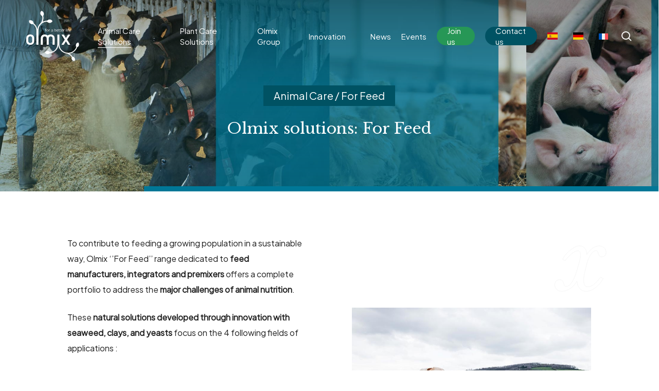

--- FILE ---
content_type: text/html; charset=UTF-8
request_url: https://olmix.com/animal-care/for-feed-solutions/
body_size: 28533
content:
<!doctype html>
<html lang="en-US" class="no-js">
<head>
	<meta charset="UTF-8">
	<meta name="viewport" content="width=device-width, initial-scale=1, maximum-scale=1, user-scalable=0" /><meta name='robots' content='index, follow, max-image-preview:large, max-snippet:-1, max-video-preview:-1' />
	<style>img:is([sizes="auto" i], [sizes^="auto," i]) { contain-intrinsic-size: 3000px 1500px }</style>
	<link rel="alternate" hreflang="en" href="https://olmix.com/animal-care/for-feed-solutions/" />
<link rel="alternate" hreflang="fr" href="https://olmix.com/fr/animal-care/for-feed-solutions/" />
<link rel="alternate" hreflang="x-default" href="https://olmix.com/animal-care/for-feed-solutions/" />

	<!-- This site is optimized with the Yoast SEO plugin v26.3 - https://yoast.com/wordpress/plugins/seo/ -->
	<title>For feed solutions - Olmix</title>
	<meta name="description" content="Olmix: Natural solutions for safer feed, improved digestion &amp; animal performance. Enhance nutrition sustainably." />
	<link rel="canonical" href="https://olmix.com/animal-care/for-feed-solutions/" />
	<meta property="og:locale" content="en_US" />
	<meta property="og:type" content="article" />
	<meta property="og:title" content="For feed solutions" />
	<meta property="og:description" content="Olmix: Natural solutions for safer feed, improved digestion &amp; animal performance. Enhance nutrition sustainably." />
	<meta property="og:url" content="https://olmix.com/animal-care/for-feed-solutions/" />
	<meta property="og:site_name" content="Olmix" />
	<meta property="article:modified_time" content="2025-05-27T15:12:02+00:00" />
	<meta property="og:image" content="https://olmix.com/wp-content/uploads/2023/11/header-forfarm-1.jpg" />
	<meta property="og:image:width" content="1920" />
	<meta property="og:image:height" content="850" />
	<meta property="og:image:type" content="image/jpeg" />
	<meta name="twitter:card" content="summary_large_image" />
	<meta name="twitter:label1" content="Est. reading time" />
	<meta name="twitter:data1" content="5 minutes" />
	<script type="application/ld+json" class="yoast-schema-graph">{"@context":"https://schema.org","@graph":[{"@type":"WebPage","@id":"https://olmix.com/animal-care/for-feed-solutions/","url":"https://olmix.com/animal-care/for-feed-solutions/","name":"For feed solutions - Olmix","isPartOf":{"@id":"https://olmix.com/#website"},"datePublished":"2023-11-17T10:35:03+00:00","dateModified":"2025-05-27T15:12:02+00:00","description":"Olmix: Natural solutions for safer feed, improved digestion & animal performance. Enhance nutrition sustainably.","breadcrumb":{"@id":"https://olmix.com/animal-care/for-feed-solutions/#breadcrumb"},"inLanguage":"en-US","potentialAction":[{"@type":"ReadAction","target":["https://olmix.com/animal-care/for-feed-solutions/"]}]},{"@type":"BreadcrumbList","@id":"https://olmix.com/animal-care/for-feed-solutions/#breadcrumb","itemListElement":[{"@type":"ListItem","position":1,"name":"Home","item":"https://olmix.com/"},{"@type":"ListItem","position":2,"name":"Animal Care","item":"https://olmix.com/animal-care/"},{"@type":"ListItem","position":3,"name":"For feed solutions"}]},{"@type":"WebSite","@id":"https://olmix.com/#website","url":"https://olmix.com/","name":"Olmix","description":"For a better life","potentialAction":[{"@type":"SearchAction","target":{"@type":"EntryPoint","urlTemplate":"https://olmix.com/?s={search_term_string}"},"query-input":{"@type":"PropertyValueSpecification","valueRequired":true,"valueName":"search_term_string"}}],"inLanguage":"en-US"}]}</script>
	<!-- / Yoast SEO plugin. -->


<link rel='dns-prefetch' href='//fonts.googleapis.com' />
<link rel='dns-prefetch' href='//www.googletagmanager.com' />
<link rel="alternate" type="application/rss+xml" title="Olmix &raquo; Feed" href="https://olmix.com/feed/" />
<link rel="alternate" type="application/rss+xml" title="Olmix &raquo; Comments Feed" href="https://olmix.com/comments/feed/" />
<link rel="alternate" type="text/calendar" title="Olmix &raquo; iCal Feed" href="https://olmix.com/events/?ical=1" />
<link rel="preload" href="https://olmix.com/wp-content/themes/salient/css/fonts/icomoon.woff?v=1.6" as="font" type="font/woff" crossorigin="anonymous"><style id='safe-svg-svg-icon-style-inline-css' type='text/css'>
.safe-svg-cover{text-align:center}.safe-svg-cover .safe-svg-inside{display:inline-block;max-width:100%}.safe-svg-cover svg{fill:currentColor;height:100%;max-height:100%;max-width:100%;width:100%}

</style>
<link rel='stylesheet' id='yith-wcbr-css' href='https://olmix.com/wp-content/plugins/yith-woocommerce-brands-add-on-premium/assets/css/yith-wcbr.css?ver=2.17.0' type='text/css' media='all' />
<link rel='stylesheet' id='jquery-swiper-css' href='https://olmix.com/wp-content/plugins/yith-woocommerce-brands-add-on-premium/assets/css/swiper.css?ver=6.4.6' type='text/css' media='all' />
<link rel='stylesheet' id='select2-css' href='https://olmix.com/wp-content/plugins/woocommerce/assets/css/select2.css?ver=10.3.4' type='text/css' media='all' />
<link rel='stylesheet' id='yith-wcbr-shortcode-css' href='https://olmix.com/wp-content/plugins/yith-woocommerce-brands-add-on-premium/assets/css/yith-wcbr-shortcode.css?ver=2.17.0' type='text/css' media='all' />
<style id='global-styles-inline-css' type='text/css'>
:root{--wp--preset--aspect-ratio--square: 1;--wp--preset--aspect-ratio--4-3: 4/3;--wp--preset--aspect-ratio--3-4: 3/4;--wp--preset--aspect-ratio--3-2: 3/2;--wp--preset--aspect-ratio--2-3: 2/3;--wp--preset--aspect-ratio--16-9: 16/9;--wp--preset--aspect-ratio--9-16: 9/16;--wp--preset--color--black: #000000;--wp--preset--color--cyan-bluish-gray: #abb8c3;--wp--preset--color--white: #ffffff;--wp--preset--color--pale-pink: #f78da7;--wp--preset--color--vivid-red: #cf2e2e;--wp--preset--color--luminous-vivid-orange: #ff6900;--wp--preset--color--luminous-vivid-amber: #fcb900;--wp--preset--color--light-green-cyan: #7bdcb5;--wp--preset--color--vivid-green-cyan: #00d084;--wp--preset--color--pale-cyan-blue: #8ed1fc;--wp--preset--color--vivid-cyan-blue: #0693e3;--wp--preset--color--vivid-purple: #9b51e0;--wp--preset--gradient--vivid-cyan-blue-to-vivid-purple: linear-gradient(135deg,rgba(6,147,227,1) 0%,rgb(155,81,224) 100%);--wp--preset--gradient--light-green-cyan-to-vivid-green-cyan: linear-gradient(135deg,rgb(122,220,180) 0%,rgb(0,208,130) 100%);--wp--preset--gradient--luminous-vivid-amber-to-luminous-vivid-orange: linear-gradient(135deg,rgba(252,185,0,1) 0%,rgba(255,105,0,1) 100%);--wp--preset--gradient--luminous-vivid-orange-to-vivid-red: linear-gradient(135deg,rgba(255,105,0,1) 0%,rgb(207,46,46) 100%);--wp--preset--gradient--very-light-gray-to-cyan-bluish-gray: linear-gradient(135deg,rgb(238,238,238) 0%,rgb(169,184,195) 100%);--wp--preset--gradient--cool-to-warm-spectrum: linear-gradient(135deg,rgb(74,234,220) 0%,rgb(151,120,209) 20%,rgb(207,42,186) 40%,rgb(238,44,130) 60%,rgb(251,105,98) 80%,rgb(254,248,76) 100%);--wp--preset--gradient--blush-light-purple: linear-gradient(135deg,rgb(255,206,236) 0%,rgb(152,150,240) 100%);--wp--preset--gradient--blush-bordeaux: linear-gradient(135deg,rgb(254,205,165) 0%,rgb(254,45,45) 50%,rgb(107,0,62) 100%);--wp--preset--gradient--luminous-dusk: linear-gradient(135deg,rgb(255,203,112) 0%,rgb(199,81,192) 50%,rgb(65,88,208) 100%);--wp--preset--gradient--pale-ocean: linear-gradient(135deg,rgb(255,245,203) 0%,rgb(182,227,212) 50%,rgb(51,167,181) 100%);--wp--preset--gradient--electric-grass: linear-gradient(135deg,rgb(202,248,128) 0%,rgb(113,206,126) 100%);--wp--preset--gradient--midnight: linear-gradient(135deg,rgb(2,3,129) 0%,rgb(40,116,252) 100%);--wp--preset--font-size--small: 13px;--wp--preset--font-size--medium: 20px;--wp--preset--font-size--large: 36px;--wp--preset--font-size--x-large: 42px;--wp--preset--spacing--20: 0.44rem;--wp--preset--spacing--30: 0.67rem;--wp--preset--spacing--40: 1rem;--wp--preset--spacing--50: 1.5rem;--wp--preset--spacing--60: 2.25rem;--wp--preset--spacing--70: 3.38rem;--wp--preset--spacing--80: 5.06rem;--wp--preset--shadow--natural: 6px 6px 9px rgba(0, 0, 0, 0.2);--wp--preset--shadow--deep: 12px 12px 50px rgba(0, 0, 0, 0.4);--wp--preset--shadow--sharp: 6px 6px 0px rgba(0, 0, 0, 0.2);--wp--preset--shadow--outlined: 6px 6px 0px -3px rgba(255, 255, 255, 1), 6px 6px rgba(0, 0, 0, 1);--wp--preset--shadow--crisp: 6px 6px 0px rgba(0, 0, 0, 1);}:root { --wp--style--global--content-size: 1300px;--wp--style--global--wide-size: 1300px; }:where(body) { margin: 0; }.wp-site-blocks > .alignleft { float: left; margin-right: 2em; }.wp-site-blocks > .alignright { float: right; margin-left: 2em; }.wp-site-blocks > .aligncenter { justify-content: center; margin-left: auto; margin-right: auto; }:where(.is-layout-flex){gap: 0.5em;}:where(.is-layout-grid){gap: 0.5em;}.is-layout-flow > .alignleft{float: left;margin-inline-start: 0;margin-inline-end: 2em;}.is-layout-flow > .alignright{float: right;margin-inline-start: 2em;margin-inline-end: 0;}.is-layout-flow > .aligncenter{margin-left: auto !important;margin-right: auto !important;}.is-layout-constrained > .alignleft{float: left;margin-inline-start: 0;margin-inline-end: 2em;}.is-layout-constrained > .alignright{float: right;margin-inline-start: 2em;margin-inline-end: 0;}.is-layout-constrained > .aligncenter{margin-left: auto !important;margin-right: auto !important;}.is-layout-constrained > :where(:not(.alignleft):not(.alignright):not(.alignfull)){max-width: var(--wp--style--global--content-size);margin-left: auto !important;margin-right: auto !important;}.is-layout-constrained > .alignwide{max-width: var(--wp--style--global--wide-size);}body .is-layout-flex{display: flex;}.is-layout-flex{flex-wrap: wrap;align-items: center;}.is-layout-flex > :is(*, div){margin: 0;}body .is-layout-grid{display: grid;}.is-layout-grid > :is(*, div){margin: 0;}body{padding-top: 0px;padding-right: 0px;padding-bottom: 0px;padding-left: 0px;}:root :where(.wp-element-button, .wp-block-button__link){background-color: #32373c;border-width: 0;color: #fff;font-family: inherit;font-size: inherit;line-height: inherit;padding: calc(0.667em + 2px) calc(1.333em + 2px);text-decoration: none;}.has-black-color{color: var(--wp--preset--color--black) !important;}.has-cyan-bluish-gray-color{color: var(--wp--preset--color--cyan-bluish-gray) !important;}.has-white-color{color: var(--wp--preset--color--white) !important;}.has-pale-pink-color{color: var(--wp--preset--color--pale-pink) !important;}.has-vivid-red-color{color: var(--wp--preset--color--vivid-red) !important;}.has-luminous-vivid-orange-color{color: var(--wp--preset--color--luminous-vivid-orange) !important;}.has-luminous-vivid-amber-color{color: var(--wp--preset--color--luminous-vivid-amber) !important;}.has-light-green-cyan-color{color: var(--wp--preset--color--light-green-cyan) !important;}.has-vivid-green-cyan-color{color: var(--wp--preset--color--vivid-green-cyan) !important;}.has-pale-cyan-blue-color{color: var(--wp--preset--color--pale-cyan-blue) !important;}.has-vivid-cyan-blue-color{color: var(--wp--preset--color--vivid-cyan-blue) !important;}.has-vivid-purple-color{color: var(--wp--preset--color--vivid-purple) !important;}.has-black-background-color{background-color: var(--wp--preset--color--black) !important;}.has-cyan-bluish-gray-background-color{background-color: var(--wp--preset--color--cyan-bluish-gray) !important;}.has-white-background-color{background-color: var(--wp--preset--color--white) !important;}.has-pale-pink-background-color{background-color: var(--wp--preset--color--pale-pink) !important;}.has-vivid-red-background-color{background-color: var(--wp--preset--color--vivid-red) !important;}.has-luminous-vivid-orange-background-color{background-color: var(--wp--preset--color--luminous-vivid-orange) !important;}.has-luminous-vivid-amber-background-color{background-color: var(--wp--preset--color--luminous-vivid-amber) !important;}.has-light-green-cyan-background-color{background-color: var(--wp--preset--color--light-green-cyan) !important;}.has-vivid-green-cyan-background-color{background-color: var(--wp--preset--color--vivid-green-cyan) !important;}.has-pale-cyan-blue-background-color{background-color: var(--wp--preset--color--pale-cyan-blue) !important;}.has-vivid-cyan-blue-background-color{background-color: var(--wp--preset--color--vivid-cyan-blue) !important;}.has-vivid-purple-background-color{background-color: var(--wp--preset--color--vivid-purple) !important;}.has-black-border-color{border-color: var(--wp--preset--color--black) !important;}.has-cyan-bluish-gray-border-color{border-color: var(--wp--preset--color--cyan-bluish-gray) !important;}.has-white-border-color{border-color: var(--wp--preset--color--white) !important;}.has-pale-pink-border-color{border-color: var(--wp--preset--color--pale-pink) !important;}.has-vivid-red-border-color{border-color: var(--wp--preset--color--vivid-red) !important;}.has-luminous-vivid-orange-border-color{border-color: var(--wp--preset--color--luminous-vivid-orange) !important;}.has-luminous-vivid-amber-border-color{border-color: var(--wp--preset--color--luminous-vivid-amber) !important;}.has-light-green-cyan-border-color{border-color: var(--wp--preset--color--light-green-cyan) !important;}.has-vivid-green-cyan-border-color{border-color: var(--wp--preset--color--vivid-green-cyan) !important;}.has-pale-cyan-blue-border-color{border-color: var(--wp--preset--color--pale-cyan-blue) !important;}.has-vivid-cyan-blue-border-color{border-color: var(--wp--preset--color--vivid-cyan-blue) !important;}.has-vivid-purple-border-color{border-color: var(--wp--preset--color--vivid-purple) !important;}.has-vivid-cyan-blue-to-vivid-purple-gradient-background{background: var(--wp--preset--gradient--vivid-cyan-blue-to-vivid-purple) !important;}.has-light-green-cyan-to-vivid-green-cyan-gradient-background{background: var(--wp--preset--gradient--light-green-cyan-to-vivid-green-cyan) !important;}.has-luminous-vivid-amber-to-luminous-vivid-orange-gradient-background{background: var(--wp--preset--gradient--luminous-vivid-amber-to-luminous-vivid-orange) !important;}.has-luminous-vivid-orange-to-vivid-red-gradient-background{background: var(--wp--preset--gradient--luminous-vivid-orange-to-vivid-red) !important;}.has-very-light-gray-to-cyan-bluish-gray-gradient-background{background: var(--wp--preset--gradient--very-light-gray-to-cyan-bluish-gray) !important;}.has-cool-to-warm-spectrum-gradient-background{background: var(--wp--preset--gradient--cool-to-warm-spectrum) !important;}.has-blush-light-purple-gradient-background{background: var(--wp--preset--gradient--blush-light-purple) !important;}.has-blush-bordeaux-gradient-background{background: var(--wp--preset--gradient--blush-bordeaux) !important;}.has-luminous-dusk-gradient-background{background: var(--wp--preset--gradient--luminous-dusk) !important;}.has-pale-ocean-gradient-background{background: var(--wp--preset--gradient--pale-ocean) !important;}.has-electric-grass-gradient-background{background: var(--wp--preset--gradient--electric-grass) !important;}.has-midnight-gradient-background{background: var(--wp--preset--gradient--midnight) !important;}.has-small-font-size{font-size: var(--wp--preset--font-size--small) !important;}.has-medium-font-size{font-size: var(--wp--preset--font-size--medium) !important;}.has-large-font-size{font-size: var(--wp--preset--font-size--large) !important;}.has-x-large-font-size{font-size: var(--wp--preset--font-size--x-large) !important;}
:where(.wp-block-post-template.is-layout-flex){gap: 1.25em;}:where(.wp-block-post-template.is-layout-grid){gap: 1.25em;}
:where(.wp-block-columns.is-layout-flex){gap: 2em;}:where(.wp-block-columns.is-layout-grid){gap: 2em;}
:root :where(.wp-block-pullquote){font-size: 1.5em;line-height: 1.6;}
</style>
<link rel='stylesheet' id='tp-product-description-in-loop-for-woocommerce-css' href='https://olmix.com/wp-content/plugins/tp-product-description-in-loop-for-woocommerce/public/css/tp-product-description-in-loop-for-woocommerce-public.css?ver=3.0.5' type='text/css' media='all' />
<link rel='stylesheet' id='woocommerce-layout-css' href='https://olmix.com/wp-content/plugins/woocommerce/assets/css/woocommerce-layout.css?ver=10.3.4' type='text/css' media='all' />
<link rel='stylesheet' id='woocommerce-smallscreen-css' href='https://olmix.com/wp-content/plugins/woocommerce/assets/css/woocommerce-smallscreen.css?ver=10.3.4' type='text/css' media='only screen and (max-width: 768px)' />
<link rel='stylesheet' id='woocommerce-general-css' href='https://olmix.com/wp-content/plugins/woocommerce/assets/css/woocommerce.css?ver=10.3.4' type='text/css' media='all' />
<style id='woocommerce-inline-inline-css' type='text/css'>
.woocommerce form .form-row .required { visibility: visible; }
</style>
<link rel='stylesheet' id='wpml-menu-item-0-css' href='https://olmix.com/wp-content/plugins/sitepress-multilingual-cms/templates/language-switchers/menu-item/style.min.css?ver=1' type='text/css' media='all' />
<link rel='stylesheet' id='ywctm-frontend-css' href='https://olmix.com/wp-content/plugins/yith-woocommerce-catalog-mode/assets/css/frontend.min.css?ver=2.50.0' type='text/css' media='all' />
<style id='ywctm-frontend-inline-css' type='text/css'>
form.cart button.single_add_to_cart_button, .ppc-button-wrapper, .wc-ppcp-paylater-msg__container, form.cart .quantity, .widget.woocommerce.widget_shopping_cart{display: none !important}
</style>
<link rel='stylesheet' id='brands-styles-css' href='https://olmix.com/wp-content/plugins/woocommerce/assets/css/brands.css?ver=10.3.4' type='text/css' media='all' />
<link rel='stylesheet' id='salient-grid-system-css' href='https://olmix.com/wp-content/themes/salient/css/build/grid-system.css?ver=17.4.1' type='text/css' media='all' />
<link rel='stylesheet' id='main-styles-css' href='https://olmix.com/wp-content/themes/salient/css/build/style.css?ver=17.4.1' type='text/css' media='all' />
<style id='main-styles-inline-css' type='text/css'>
html body[data-header-resize="1"] .container-wrap, 
			html body[data-header-format="left-header"][data-header-resize="0"] .container-wrap, 
			html body[data-header-resize="0"] .container-wrap, 
			body[data-header-format="left-header"][data-header-resize="0"] .container-wrap { 
				padding-top: 0; 
			} 
			.main-content > .row > #breadcrumbs.yoast { 
				padding: 20px 0; 
			}
</style>
<link rel='stylesheet' id='nectar-header-layout-left-aligned-css' href='https://olmix.com/wp-content/themes/salient/css/build/header/header-layout-menu-left-aligned.css?ver=17.4.1' type='text/css' media='all' />
<link rel='stylesheet' id='nectar-element-fancy-box-css' href='https://olmix.com/wp-content/themes/salient/css/build/elements/element-fancy-box.css?ver=17.4.1' type='text/css' media='all' />
<link rel='stylesheet' id='nectar-element-fancy-unordered-list-css' href='https://olmix.com/wp-content/themes/salient/css/build/elements/element-fancy-unordered-list.css?ver=17.4.1' type='text/css' media='all' />
<link rel='stylesheet' id='nectar-element-product-carousel-css' href='https://olmix.com/wp-content/themes/salient/css/build/elements/element-product-carousel.css?ver=17.4.1' type='text/css' media='all' />
<link rel='stylesheet' id='nectar-element-wpb-column-border-css' href='https://olmix.com/wp-content/themes/salient/css/build/elements/element-wpb-column-border.css?ver=17.4.1' type='text/css' media='all' />
<link rel='stylesheet' id='nectar-basic-events-calendar-css' href='https://olmix.com/wp-content/themes/salient/css/build/third-party/events-calendar.css?ver=17.4.1' type='text/css' media='all' />
<link rel='stylesheet' id='nectar-brands-css' href='https://olmix.com/wp-content/themes/salient/css/nectar-brands.css?ver=17.4.1' type='text/css' media='all' />
<link rel='stylesheet' id='nectar_default_font_open_sans-css' href='https://fonts.googleapis.com/css?family=Open+Sans%3A300%2C400%2C600%2C700&#038;subset=latin%2Clatin-ext&#038;display=swap' type='text/css' media='all' />
<link rel='stylesheet' id='responsive-css' href='https://olmix.com/wp-content/themes/salient/css/build/responsive.css?ver=17.4.1' type='text/css' media='all' />
<link rel='stylesheet' id='nectar-product-style-material-css' href='https://olmix.com/wp-content/themes/salient/css/build/third-party/woocommerce/product-style-material.css?ver=17.4.1' type='text/css' media='all' />
<link rel='stylesheet' id='woocommerce-css' href='https://olmix.com/wp-content/themes/salient/css/build/woocommerce.css?ver=17.4.1' type='text/css' media='all' />
<link rel='stylesheet' id='nectar-flickity-css' href='https://olmix.com/wp-content/themes/salient/css/build/plugins/flickity.css?ver=17.4.1' type='text/css' media='all' />
<link rel='stylesheet' id='skin-material-css' href='https://olmix.com/wp-content/themes/salient/css/build/skin-material.css?ver=17.4.1' type='text/css' media='all' />
<style id='salient-wp-menu-dynamic-fallback-inline-css' type='text/css'>
#header-outer .nectar-ext-menu-item .image-layer-outer,#header-outer .nectar-ext-menu-item .image-layer,#header-outer .nectar-ext-menu-item .color-overlay,#slide-out-widget-area .nectar-ext-menu-item .image-layer-outer,#slide-out-widget-area .nectar-ext-menu-item .color-overlay,#slide-out-widget-area .nectar-ext-menu-item .image-layer{position:absolute;top:0;left:0;width:100%;height:100%;overflow:hidden;}.nectar-ext-menu-item .inner-content{position:relative;z-index:10;width:100%;}.nectar-ext-menu-item .image-layer{background-size:cover;background-position:center;transition:opacity 0.25s ease 0.1s;}.nectar-ext-menu-item .image-layer video{object-fit:cover;width:100%;height:100%;}#header-outer nav .nectar-ext-menu-item .image-layer:not(.loaded){background-image:none!important;}#header-outer nav .nectar-ext-menu-item .image-layer{opacity:0;}#header-outer nav .nectar-ext-menu-item .image-layer.loaded{opacity:1;}.nectar-ext-menu-item span[class*="inherit-h"] + .menu-item-desc{margin-top:0.4rem;}#mobile-menu .nectar-ext-menu-item .title,#slide-out-widget-area .nectar-ext-menu-item .title,.nectar-ext-menu-item .menu-title-text,.nectar-ext-menu-item .menu-item-desc{position:relative;}.nectar-ext-menu-item .menu-item-desc{display:block;line-height:1.4em;}body #slide-out-widget-area .nectar-ext-menu-item .menu-item-desc{line-height:1.4em;}#mobile-menu .nectar-ext-menu-item .title,#slide-out-widget-area .nectar-ext-menu-item:not(.style-img-above-text) .title,.nectar-ext-menu-item:not(.style-img-above-text) .menu-title-text,.nectar-ext-menu-item:not(.style-img-above-text) .menu-item-desc,.nectar-ext-menu-item:not(.style-img-above-text) i:before,.nectar-ext-menu-item:not(.style-img-above-text) .svg-icon{color:#fff;}#mobile-menu .nectar-ext-menu-item.style-img-above-text .title{color:inherit;}.sf-menu li ul li a .nectar-ext-menu-item .menu-title-text:after{display:none;}.menu-item .widget-area-active[data-margin="default"] > div:not(:last-child){margin-bottom:20px;}.nectar-ext-menu-item__button{display:inline-block;padding-top:2em;}#header-outer nav li:not([class*="current"]) > a .nectar-ext-menu-item .inner-content.has-button .title .menu-title-text{background-image:none;}.nectar-ext-menu-item__button .nectar-cta:not([data-color="transparent"]){margin-top:.8em;margin-bottom:.8em;}.nectar-ext-menu-item .color-overlay{transition:opacity 0.5s cubic-bezier(.15,.75,.5,1);}.nectar-ext-menu-item:hover .hover-zoom-in-slow .image-layer{transform:scale(1.15);transition:transform 4s cubic-bezier(0.1,0.2,.7,1);}.nectar-ext-menu-item:hover .hover-zoom-in-slow .color-overlay{transition:opacity 1.5s cubic-bezier(.15,.75,.5,1);}.nectar-ext-menu-item .hover-zoom-in-slow .image-layer{transition:transform 0.5s cubic-bezier(.15,.75,.5,1);}.nectar-ext-menu-item .hover-zoom-in-slow .color-overlay{transition:opacity 0.5s cubic-bezier(.15,.75,.5,1);}.nectar-ext-menu-item:hover .hover-zoom-in .image-layer{transform:scale(1.12);}.nectar-ext-menu-item .hover-zoom-in .image-layer{transition:transform 0.5s cubic-bezier(.15,.75,.5,1);}.nectar-ext-menu-item{display:flex;text-align:left;}#slide-out-widget-area .nectar-ext-menu-item .title,#slide-out-widget-area .nectar-ext-menu-item .menu-item-desc,#slide-out-widget-area .nectar-ext-menu-item .menu-title-text,#mobile-menu .nectar-ext-menu-item .title,#mobile-menu .nectar-ext-menu-item .menu-item-desc,#mobile-menu .nectar-ext-menu-item .menu-title-text{color:inherit!important;}#slide-out-widget-area .nectar-ext-menu-item,#mobile-menu .nectar-ext-menu-item{display:block;}#slide-out-widget-area .nectar-ext-menu-item .inner-content,#mobile-menu .nectar-ext-menu-item .inner-content{width:100%;}#slide-out-widget-area.fullscreen-alt .nectar-ext-menu-item,#slide-out-widget-area.fullscreen .nectar-ext-menu-item{text-align:center;}#header-outer .nectar-ext-menu-item.style-img-above-text .image-layer-outer,#slide-out-widget-area .nectar-ext-menu-item.style-img-above-text .image-layer-outer{position:relative;}#header-outer .nectar-ext-menu-item.style-img-above-text,#slide-out-widget-area .nectar-ext-menu-item.style-img-above-text{flex-direction:column;}#header-outer li.menu-item-5835 > a .nectar-menu-label{color:#999999;}#header-outer li.menu-item-5835 > a .nectar-menu-label:before{background-color:#999999;}#header-outer nav >ul >.megamenu.nectar-megamenu-menu-item >.sub-menu > li.menu-item-5835{background-color:#007797;}#header-outer li.menu-item-5835 > a .menu-title-text,li.menu-item-5835 > a i:before,li.menu-item-5835 > a .nectar-ext-menu-item:not(.style-img-above-text) .menu-title-text,li.menu-item-5835 > a .nectar-ext-menu-item i:before,li.menu-item-5835 > a .nectar-ext-menu-item .svg-icon{color:#ffffff;}#slide-out-widget-area li.menu-item-5835 > a .nectar-ext-menu-item:not(.style-img-above-text) .title{color:#ffffff;}#header-outer li.menu-item-5835 > a:hover .menu-title-text,li.menu-item-5835 > a:hover .nectar-ext-menu-item:not(.style-img-above-text) .menu-title-text,#menu-item-5835 > a:hover i:before,#menu-item-5835 > a:hover .svg-icon{color:#ffffff;}#header-outer li.menu-item-5835 > a .menu-item-desc,li.menu-item-5835 > a .nectar-ext-menu-item:not(.style-img-above-text) .menu-item-desc{color:#ffffff;}body #header-outer #top nav .sf-menu ul li.menu-item-5835 > a .item_desc,body #header-outer #top nav .sf-menu ul li.menu-item-5835:hover > a .item_desc{color:#ffffff!important;}#header-outer nav li.menu-item-5835 > a .nectar-ext-menu-item .image-layer{background-image:url("https://olmix.com/wp-content/uploads/2023/09/header-animal-1024x453.jpg");}#slide-out-widget-area li.menu-item-5835 > a:after{visibility:hidden;}#header-outer nav li.menu-item-5835 > a .nectar-ext-menu-item{min-height:25vh;}#header-outer nav .menu-item-5835 > a,#header-outer nav #menu-item-5835 > a{padding:20px!important;}#header-outer nav li.menu-item-5835 > a .nectar-ext-menu-item .inner-content.has-button{align-self:stretch;display:flex;flex-direction:column;align-items:flex-start;}#header-outer nav li.menu-item-5835 > a .nectar-ext-menu-item .nectar-ext-menu-item__button{margin-top:auto;}#header-outer nav li.menu-item-5835 > a .nectar-ext-menu-item{align-items:flex-start;justify-content:flex-start;}#header-outer nav li.menu-item-5835 > a .nectar-ext-menu-item .color-overlay{background-color:#007797;opacity:1;}#header-outer nav li.menu-item-5835 > a:hover .nectar-ext-menu-item .color-overlay{opacity:1;}#header-outer li.menu-item-3301 > a .nectar-menu-label{color:#999999;}#header-outer li.menu-item-3301 > a .nectar-menu-label:before{background-color:#999999;}#header-outer li.menu-item-3301 > a .menu-title-text,li.menu-item-3301 > a i:before,li.menu-item-3301 > a .nectar-ext-menu-item:not(.style-img-above-text) .menu-title-text,li.menu-item-3301 > a .nectar-ext-menu-item i:before,li.menu-item-3301 > a .nectar-ext-menu-item .svg-icon{color:#ffffff;}#slide-out-widget-area li.menu-item-3301 > a .nectar-ext-menu-item:not(.style-img-above-text) .title{color:#ffffff;}#header-outer li.menu-item-3301 > a:hover .menu-title-text,li.menu-item-3301 > a:hover .nectar-ext-menu-item:not(.style-img-above-text) .menu-title-text,#menu-item-3301 > a:hover i:before,#menu-item-3301 > a:hover .svg-icon{color:#ffffff;}#header-outer li.menu-item-3301 > a .menu-item-desc,li.menu-item-3301 > a .nectar-ext-menu-item:not(.style-img-above-text) .menu-item-desc{color:#ffffff;}body #header-outer #top nav .sf-menu ul li.menu-item-3301 > a .item_desc,body #header-outer #top nav .sf-menu ul li.menu-item-3301:hover > a .item_desc{color:#ffffff!important;}#header-outer nav li.menu-item-3301 > a .nectar-ext-menu-item .image-layer{background-image:url("https://olmix.com/wp-content/uploads/2024/01/icono-forfeed-1.jpg");}#slide-out-widget-area li.menu-item-3301 > a:after{visibility:hidden;}#header-outer nav li.menu-item-3301 > a .nectar-ext-menu-item{min-height:20vh;}#header-outer nav .menu-item-3301 > a,#header-outer nav #menu-item-3301 > a{padding:20px!important;}#header-outer nav li.menu-item-3301 > a .nectar-ext-menu-item{align-items:flex-end;justify-content:flex-start;text-align:left;}#header-outer nav li.menu-item-3301 > a .nectar-ext-menu-item .color-overlay{background:linear-gradient(180deg,transparent,#000000);opacity:0.4;}#header-outer nav li.menu-item-3301 > a:hover .nectar-ext-menu-item .color-overlay{opacity:0.4;}#header-outer li.menu-item-3304 > a .nectar-menu-label{color:#999999;}#header-outer li.menu-item-3304 > a .nectar-menu-label:before{background-color:#999999;}#header-outer nav li.menu-item-3304 > a{margin-top:20px;}#header-outer li.menu-item-3304 > a .menu-title-text,li.menu-item-3304 > a i:before,li.menu-item-3304 > a .nectar-ext-menu-item:not(.style-img-above-text) .menu-title-text,li.menu-item-3304 > a .nectar-ext-menu-item i:before,li.menu-item-3304 > a .nectar-ext-menu-item .svg-icon{color:#005263;}#slide-out-widget-area li.menu-item-3304 > a .nectar-ext-menu-item:not(.style-img-above-text) .title{color:#005263;}#header-outer li.menu-item-3304 > a:hover .menu-title-text,li.menu-item-3304 > a:hover .nectar-ext-menu-item:not(.style-img-above-text) .menu-title-text,#menu-item-3304 > a:hover i:before,#menu-item-3304 > a:hover .svg-icon{color:#007797;}#header-outer li.menu-item-3304 > a .menu-item-desc,li.menu-item-3304 > a .nectar-ext-menu-item:not(.style-img-above-text) .menu-item-desc{color:#ffffff;}body #header-outer #top nav .sf-menu ul li.menu-item-3304 > a .item_desc,body #header-outer #top nav .sf-menu ul li.menu-item-3304:hover > a .item_desc{color:#ffffff!important;}#header-outer li.menu-item-3302 > a .nectar-menu-label{color:#999999;}#header-outer li.menu-item-3302 > a .nectar-menu-label:before{background-color:#999999;}#header-outer li.menu-item-3302 > a .menu-title-text,li.menu-item-3302 > a i:before,li.menu-item-3302 > a .nectar-ext-menu-item:not(.style-img-above-text) .menu-title-text,li.menu-item-3302 > a .nectar-ext-menu-item i:before,li.menu-item-3302 > a .nectar-ext-menu-item .svg-icon{color:#ffffff;}#slide-out-widget-area li.menu-item-3302 > a .nectar-ext-menu-item:not(.style-img-above-text) .title{color:#ffffff;}#header-outer li.menu-item-3302 > a:hover .menu-title-text,li.menu-item-3302 > a:hover .nectar-ext-menu-item:not(.style-img-above-text) .menu-title-text,#menu-item-3302 > a:hover i:before,#menu-item-3302 > a:hover .svg-icon{color:#ffffff;}#header-outer li.menu-item-3302 > a .menu-item-desc,li.menu-item-3302 > a .nectar-ext-menu-item:not(.style-img-above-text) .menu-item-desc{color:#ffffff;}body #header-outer #top nav .sf-menu ul li.menu-item-3302 > a .item_desc,body #header-outer #top nav .sf-menu ul li.menu-item-3302:hover > a .item_desc{color:#ffffff!important;}#header-outer nav li.menu-item-3302 > a .nectar-ext-menu-item .image-layer{background-image:url("https://olmix.com/wp-content/uploads/2023/07/vache3.jpg");}#slide-out-widget-area li.menu-item-3302 > a:after{visibility:hidden;}#header-outer nav li.menu-item-3302 > a .nectar-ext-menu-item{min-height:20vh;}#header-outer nav .menu-item-3302 > a,#header-outer nav #menu-item-3302 > a{padding:20px!important;}#header-outer nav li.menu-item-3302 > a .nectar-ext-menu-item{align-items:flex-end;justify-content:flex-start;text-align:left;}#header-outer nav li.menu-item-3302 > a .nectar-ext-menu-item .color-overlay{background:linear-gradient(180deg,transparent,#000000);opacity:0.4;}#header-outer nav li.menu-item-3302 > a:hover .nectar-ext-menu-item .color-overlay{opacity:0.4;}#header-outer li.menu-item-3305 > a .nectar-menu-label{color:#999999;}#header-outer li.menu-item-3305 > a .nectar-menu-label:before{background-color:#999999;}#header-outer nav li.menu-item-3305 > a{margin-top:20px;}#header-outer li.menu-item-3305 > a .menu-title-text,li.menu-item-3305 > a i:before,li.menu-item-3305 > a .nectar-ext-menu-item:not(.style-img-above-text) .menu-title-text,li.menu-item-3305 > a .nectar-ext-menu-item i:before,li.menu-item-3305 > a .nectar-ext-menu-item .svg-icon{color:#005263;}#slide-out-widget-area li.menu-item-3305 > a .nectar-ext-menu-item:not(.style-img-above-text) .title{color:#005263;}#header-outer li.menu-item-3305 > a:hover .menu-title-text,li.menu-item-3305 > a:hover .nectar-ext-menu-item:not(.style-img-above-text) .menu-title-text,#menu-item-3305 > a:hover i:before,#menu-item-3305 > a:hover .svg-icon{color:#007797;}#header-outer li.menu-item-3305 > a .menu-item-desc,li.menu-item-3305 > a .nectar-ext-menu-item:not(.style-img-above-text) .menu-item-desc{color:#ffffff;}body #header-outer #top nav .sf-menu ul li.menu-item-3305 > a .item_desc,body #header-outer #top nav .sf-menu ul li.menu-item-3305:hover > a .item_desc{color:#ffffff!important;}#header-outer li.menu-item-3303 > a .nectar-menu-label{color:#999999;}#header-outer li.menu-item-3303 > a .nectar-menu-label:before{background-color:#999999;}#header-outer li.menu-item-3303 > a .menu-title-text,li.menu-item-3303 > a i:before,li.menu-item-3303 > a .nectar-ext-menu-item:not(.style-img-above-text) .menu-title-text,li.menu-item-3303 > a .nectar-ext-menu-item i:before,li.menu-item-3303 > a .nectar-ext-menu-item .svg-icon{color:#ffffff;}#slide-out-widget-area li.menu-item-3303 > a .nectar-ext-menu-item:not(.style-img-above-text) .title{color:#ffffff;}#header-outer li.menu-item-3303 > a:hover .menu-title-text,li.menu-item-3303 > a:hover .nectar-ext-menu-item:not(.style-img-above-text) .menu-title-text,#menu-item-3303 > a:hover i:before,#menu-item-3303 > a:hover .svg-icon{color:#ffffff;}#header-outer li.menu-item-3303 > a .menu-item-desc,li.menu-item-3303 > a .nectar-ext-menu-item:not(.style-img-above-text) .menu-item-desc{color:#ffffff;}body #header-outer #top nav .sf-menu ul li.menu-item-3303 > a .item_desc,body #header-outer #top nav .sf-menu ul li.menu-item-3303:hover > a .item_desc{color:#ffffff!important;}#header-outer nav li.menu-item-3303 > a .nectar-ext-menu-item .image-layer{background-image:url("https://olmix.com/wp-content/uploads/2023/11/animal-icono2.jpg");}#slide-out-widget-area li.menu-item-3303 > a:after{visibility:hidden;}#header-outer nav li.menu-item-3303 > a .nectar-ext-menu-item{min-height:20vh;}#header-outer nav .menu-item-3303 > a,#header-outer nav #menu-item-3303 > a{padding:20px!important;}#header-outer nav li.menu-item-3303 > a .nectar-ext-menu-item{align-items:flex-end;justify-content:flex-start;text-align:left;}#header-outer nav li.menu-item-3303 > a .nectar-ext-menu-item .color-overlay{background:linear-gradient(180deg,transparent,#000000);opacity:0.4;}#header-outer nav li.menu-item-3303 > a:hover .nectar-ext-menu-item .color-overlay{opacity:0.4;}#header-outer li.menu-item-3306 > a .nectar-menu-label{color:#999999;}#header-outer li.menu-item-3306 > a .nectar-menu-label:before{background-color:#999999;}#header-outer nav li.menu-item-3306 > a{margin-top:20px;}#header-outer li.menu-item-3306 > a .menu-title-text,li.menu-item-3306 > a i:before,li.menu-item-3306 > a .nectar-ext-menu-item:not(.style-img-above-text) .menu-title-text,li.menu-item-3306 > a .nectar-ext-menu-item i:before,li.menu-item-3306 > a .nectar-ext-menu-item .svg-icon{color:#005263;}#slide-out-widget-area li.menu-item-3306 > a .nectar-ext-menu-item:not(.style-img-above-text) .title{color:#005263;}#header-outer li.menu-item-3306 > a:hover .menu-title-text,li.menu-item-3306 > a:hover .nectar-ext-menu-item:not(.style-img-above-text) .menu-title-text,#menu-item-3306 > a:hover i:before,#menu-item-3306 > a:hover .svg-icon{color:#007797;}#header-outer li.menu-item-3306 > a .menu-item-desc,li.menu-item-3306 > a .nectar-ext-menu-item:not(.style-img-above-text) .menu-item-desc{color:#ffffff;}body #header-outer #top nav .sf-menu ul li.menu-item-3306 > a .item_desc,body #header-outer #top nav .sf-menu ul li.menu-item-3306:hover > a .item_desc{color:#ffffff!important;}#header-outer li.menu-item-6012 > a .nectar-menu-label{color:#999999;}#header-outer li.menu-item-6012 > a .nectar-menu-label:before{background-color:#999999;}#header-outer li.menu-item-6012 > a .menu-title-text,li.menu-item-6012 > a i:before,li.menu-item-6012 > a .nectar-ext-menu-item:not(.style-img-above-text) .menu-title-text,li.menu-item-6012 > a .nectar-ext-menu-item i:before,li.menu-item-6012 > a .nectar-ext-menu-item .svg-icon{color:#ffffff;}#slide-out-widget-area li.menu-item-6012 > a .nectar-ext-menu-item:not(.style-img-above-text) .title{color:#ffffff;}#header-outer li.menu-item-6012 > a:hover .menu-title-text,li.menu-item-6012 > a:hover .nectar-ext-menu-item:not(.style-img-above-text) .menu-title-text,#menu-item-6012 > a:hover i:before,#menu-item-6012 > a:hover .svg-icon{color:#ffffff;}#header-outer li.menu-item-6012 > a .menu-item-desc,li.menu-item-6012 > a .nectar-ext-menu-item:not(.style-img-above-text) .menu-item-desc{color:#ffffff;}body #header-outer #top nav .sf-menu ul li.menu-item-6012 > a .item_desc,body #header-outer #top nav .sf-menu ul li.menu-item-6012:hover > a .item_desc{color:#ffffff!important;}#header-outer nav li.menu-item-6012 > a .nectar-ext-menu-item .image-layer{background-image:url("https://olmix.com/wp-content/uploads/2023/11/mycotoxin.jpg");}#slide-out-widget-area li.menu-item-6012 > a:after{visibility:hidden;}#header-outer nav li.menu-item-6012 > a .nectar-ext-menu-item{min-height:20vh;}#header-outer nav .menu-item-6012 > a,#header-outer nav #menu-item-6012 > a{padding:20px!important;}#header-outer nav li.menu-item-6012 > a .nectar-ext-menu-item{align-items:flex-end;justify-content:flex-start;text-align:left;}#header-outer nav li.menu-item-6012 > a .nectar-ext-menu-item .color-overlay{background:linear-gradient(180deg,transparent,#000000);opacity:0.6;}#header-outer nav li.menu-item-6012 > a:hover .nectar-ext-menu-item .color-overlay{opacity:0.6;}#header-outer li.menu-item-6013 > a .nectar-menu-label{color:#999999;}#header-outer li.menu-item-6013 > a .nectar-menu-label:before{background-color:#999999;}#header-outer nav li.menu-item-6013 > a{margin-top:20px;}#header-outer li.menu-item-6013 > a .menu-title-text,li.menu-item-6013 > a i:before,li.menu-item-6013 > a .nectar-ext-menu-item:not(.style-img-above-text) .menu-title-text,li.menu-item-6013 > a .nectar-ext-menu-item i:before,li.menu-item-6013 > a .nectar-ext-menu-item .svg-icon{color:#005263;}#slide-out-widget-area li.menu-item-6013 > a .nectar-ext-menu-item:not(.style-img-above-text) .title{color:#005263;}#header-outer li.menu-item-6013 > a:hover .menu-title-text,li.menu-item-6013 > a:hover .nectar-ext-menu-item:not(.style-img-above-text) .menu-title-text,#menu-item-6013 > a:hover i:before,#menu-item-6013 > a:hover .svg-icon{color:#007797;}#header-outer li.menu-item-6013 > a .menu-item-desc,li.menu-item-6013 > a .nectar-ext-menu-item:not(.style-img-above-text) .menu-item-desc{color:#ffffff;}body #header-outer #top nav .sf-menu ul li.menu-item-6013 > a .item_desc,body #header-outer #top nav .sf-menu ul li.menu-item-6013:hover > a .item_desc{color:#ffffff!important;}#header-outer li.menu-item-13871 > a .nectar-menu-label{color:#999999;}#header-outer li.menu-item-13871 > a .nectar-menu-label:before{background-color:#999999;}#header-outer li.menu-item-13871 > a .menu-title-text,li.menu-item-13871 > a i:before,li.menu-item-13871 > a .nectar-ext-menu-item:not(.style-img-above-text) .menu-title-text,li.menu-item-13871 > a .nectar-ext-menu-item i:before,li.menu-item-13871 > a .nectar-ext-menu-item .svg-icon{color:#ffffff;}#slide-out-widget-area li.menu-item-13871 > a .nectar-ext-menu-item:not(.style-img-above-text) .title{color:#ffffff;}#header-outer li.menu-item-13871 > a:hover .menu-title-text,li.menu-item-13871 > a:hover .nectar-ext-menu-item:not(.style-img-above-text) .menu-title-text,#menu-item-13871 > a:hover i:before,#menu-item-13871 > a:hover .svg-icon{color:#ffffff;}#header-outer li.menu-item-13871 > a .menu-item-desc,li.menu-item-13871 > a .nectar-ext-menu-item:not(.style-img-above-text) .menu-item-desc{color:#ffffff;}body #header-outer #top nav .sf-menu ul li.menu-item-13871 > a .item_desc,body #header-outer #top nav .sf-menu ul li.menu-item-13871:hover > a .item_desc{color:#ffffff!important;}#header-outer nav li.menu-item-13871 > a .nectar-ext-menu-item .image-layer{background-image:url("https://olmix.com/wp-content/uploads/2025/06/cat-dog-yeast-solutions.jpg");}#slide-out-widget-area li.menu-item-13871 > a:after{visibility:hidden;}#header-outer nav li.menu-item-13871 > a .nectar-ext-menu-item{min-height:20vh;}#header-outer nav .menu-item-13871 > a,#header-outer nav #menu-item-13871 > a{padding:20px!important;}#header-outer nav li.menu-item-13871 > a .nectar-ext-menu-item{align-items:flex-end;justify-content:flex-start;text-align:left;}#header-outer nav li.menu-item-13871 > a .nectar-ext-menu-item .color-overlay{background:linear-gradient(180deg,transparent,#000000);opacity:0.4;}#header-outer nav li.menu-item-13871 > a:hover .nectar-ext-menu-item .color-overlay{opacity:0.4;}#header-outer li.menu-item-13875 > a .nectar-menu-label{color:#999999;}#header-outer li.menu-item-13875 > a .nectar-menu-label:before{background-color:#999999;}#header-outer nav li.menu-item-13875 > a{margin-top:20px;}#header-outer li.menu-item-13875 > a .menu-title-text,li.menu-item-13875 > a i:before,li.menu-item-13875 > a .nectar-ext-menu-item:not(.style-img-above-text) .menu-title-text,li.menu-item-13875 > a .nectar-ext-menu-item i:before,li.menu-item-13875 > a .nectar-ext-menu-item .svg-icon{color:#005263;}#slide-out-widget-area li.menu-item-13875 > a .nectar-ext-menu-item:not(.style-img-above-text) .title{color:#005263;}#header-outer li.menu-item-13875 > a:hover .menu-title-text,li.menu-item-13875 > a:hover .nectar-ext-menu-item:not(.style-img-above-text) .menu-title-text,#menu-item-13875 > a:hover i:before,#menu-item-13875 > a:hover .svg-icon{color:#007797;}#header-outer li.menu-item-13875 > a .menu-item-desc,li.menu-item-13875 > a .nectar-ext-menu-item:not(.style-img-above-text) .menu-item-desc{color:#ffffff;}body #header-outer #top nav .sf-menu ul li.menu-item-13875 > a .item_desc,body #header-outer #top nav .sf-menu ul li.menu-item-13875:hover > a .item_desc{color:#ffffff!important;}#header-outer li.menu-item-5836 > a .nectar-menu-label{color:#999999;}#header-outer li.menu-item-5836 > a .nectar-menu-label:before{background-color:#999999;}#header-outer nav >ul >.megamenu.nectar-megamenu-menu-item >.sub-menu > li.menu-item-5836{background-color:#269756;}#header-outer li.menu-item-5836 > a .menu-title-text,li.menu-item-5836 > a i:before,li.menu-item-5836 > a .nectar-ext-menu-item:not(.style-img-above-text) .menu-title-text,li.menu-item-5836 > a .nectar-ext-menu-item i:before,li.menu-item-5836 > a .nectar-ext-menu-item .svg-icon{color:#ffffff;}#slide-out-widget-area li.menu-item-5836 > a .nectar-ext-menu-item:not(.style-img-above-text) .title{color:#ffffff;}#header-outer li.menu-item-5836 > a:hover .menu-title-text,li.menu-item-5836 > a:hover .nectar-ext-menu-item:not(.style-img-above-text) .menu-title-text,#menu-item-5836 > a:hover i:before,#menu-item-5836 > a:hover .svg-icon{color:#ffffff;}#header-outer li.menu-item-5836 > a .menu-item-desc,li.menu-item-5836 > a .nectar-ext-menu-item:not(.style-img-above-text) .menu-item-desc{color:#ffffff;}body #header-outer #top nav .sf-menu ul li.menu-item-5836 > a .item_desc,body #header-outer #top nav .sf-menu ul li.menu-item-5836:hover > a .item_desc{color:#ffffff!important;}#header-outer nav li.menu-item-5836 > a .nectar-ext-menu-item .image-layer{background-image:url("https://olmix.com/wp-content/uploads/2023/11/header-plantcare-1024x453.jpg");}#slide-out-widget-area li.menu-item-5836 > a:after{visibility:hidden;}#header-outer nav li.menu-item-5836 > a .nectar-ext-menu-item{min-height:25vh;}#header-outer nav .menu-item-5836 > a,#header-outer nav #menu-item-5836 > a{padding:20px!important;}#header-outer nav li.menu-item-5836 > a .nectar-ext-menu-item .inner-content.has-button{align-self:stretch;display:flex;flex-direction:column;align-items:flex-start;}#header-outer nav li.menu-item-5836 > a .nectar-ext-menu-item .nectar-ext-menu-item__button{margin-top:auto;}#header-outer nav li.menu-item-5836 > a .nectar-ext-menu-item{align-items:flex-start;justify-content:flex-start;}#header-outer nav li.menu-item-5836 > a .nectar-ext-menu-item .color-overlay{background-color:#269756;opacity:1;}#header-outer nav li.menu-item-5836 > a:hover .nectar-ext-menu-item .color-overlay{opacity:1;}#header-outer li.menu-item-14240 > a .nectar-menu-label{color:#999999;}#header-outer li.menu-item-14240 > a .nectar-menu-label:before{background-color:#999999;}#header-outer li.menu-item-14240 > a .menu-title-text,li.menu-item-14240 > a i:before,li.menu-item-14240 > a .nectar-ext-menu-item:not(.style-img-above-text) .menu-title-text,li.menu-item-14240 > a .nectar-ext-menu-item i:before,li.menu-item-14240 > a .nectar-ext-menu-item .svg-icon{color:#ffffff;}#slide-out-widget-area li.menu-item-14240 > a .nectar-ext-menu-item:not(.style-img-above-text) .title{color:#ffffff;}#header-outer li.menu-item-14240 > a:hover .menu-title-text,li.menu-item-14240 > a:hover .nectar-ext-menu-item:not(.style-img-above-text) .menu-title-text,#menu-item-14240 > a:hover i:before,#menu-item-14240 > a:hover .svg-icon{color:#ffffff;}#header-outer li.menu-item-14240 > a .menu-item-desc,li.menu-item-14240 > a .nectar-ext-menu-item:not(.style-img-above-text) .menu-item-desc{color:#ffffff;}body #header-outer #top nav .sf-menu ul li.menu-item-14240 > a .item_desc,body #header-outer #top nav .sf-menu ul li.menu-item-14240:hover > a .item_desc{color:#ffffff!important;}#header-outer nav li.menu-item-14240 > a .nectar-ext-menu-item .image-layer{background-image:url("https://olmix.com/wp-content/uploads/2023/10/agriculture6.jpg");}#slide-out-widget-area li.menu-item-14240 > a:after{visibility:hidden;}#header-outer nav li.menu-item-14240 > a .nectar-ext-menu-item{min-height:20vh;}#header-outer nav .menu-item-14240 > a,#header-outer nav #menu-item-14240 > a{padding:20px!important;}#header-outer nav li.menu-item-14240 > a .nectar-ext-menu-item{align-items:flex-end;justify-content:flex-start;text-align:left;}#header-outer nav li.menu-item-14240 > a .nectar-ext-menu-item .color-overlay{background:linear-gradient(180deg,transparent,#000000);opacity:0.4;}#header-outer nav li.menu-item-14240 > a:hover .nectar-ext-menu-item .color-overlay{opacity:0.4;}#header-outer header li.menu-item-14241 > a .nectar-menu-icon,#slide-out-widget-area li.menu-item-14241 > a .nectar-menu-icon{font-size:32px;line-height:1;}#header-outer header li.menu-item-14241 > a .nectar-menu-icon.svg-icon svg,#slide-out-widget-area li.menu-item-14241 > a .nectar-menu-icon.svg-icon svg{height:32px;width:32px;}#header-outer header li.menu-item-14241 > a .nectar-menu-icon-img,#header-outer #header-secondary-outer li.menu-item-14241 > a .nectar-menu-icon-img,#slide-out-widget-area li.menu-item-14241 > a .nectar-menu-icon-img{width:32px;}#header-outer li.menu-item-14241 > a .nectar-menu-label{color:#999999;}#header-outer li.menu-item-14241 > a .nectar-menu-label:before{background-color:#999999;}#header-outer header li.menu-item-14241 > a .nectar-menu-icon,#header-outer header li.menu-item-14241 > a .nectar-menu-icon-img{top:0;display:block;margin:0 0 5px 0;text-align:inherit;}#header-outer header li li.menu-item-14241 > a{display:inline-block;}#header-outer header li.menu-item-14241 > a .nectar-menu-icon,#header-outer header li.menu-item-14241 > a .nectar-menu-icon-img,#header-secondary-outer li.menu-item-14241 > a .nectar-menu-icon,#header-secondary-outer li.menu-item-14241 > a .nectar-menu-icon-img{margin-bottom:10px;}#header-outer nav li.menu-item-14241 > a{margin-top:20px;}#header-outer li.menu-item-14241 > a .menu-title-text,li.menu-item-14241 > a i:before,li.menu-item-14241 > a .nectar-ext-menu-item:not(.style-img-above-text) .menu-title-text,li.menu-item-14241 > a .nectar-ext-menu-item i:before,li.menu-item-14241 > a .nectar-ext-menu-item .svg-icon{color:#269756;}#slide-out-widget-area li.menu-item-14241 > a .nectar-ext-menu-item:not(.style-img-above-text) .title{color:#269756;}#header-outer li.menu-item-14241 > a:hover .menu-title-text,li.menu-item-14241 > a:hover .nectar-ext-menu-item:not(.style-img-above-text) .menu-title-text,#menu-item-14241 > a:hover i:before,#menu-item-14241 > a:hover .svg-icon{color:#74b789;}#header-outer li.menu-item-14241 > a .menu-item-desc,li.menu-item-14241 > a .nectar-ext-menu-item:not(.style-img-above-text) .menu-item-desc{color:#ffffff;}body #header-outer #top nav .sf-menu ul li.menu-item-14241 > a .item_desc,body #header-outer #top nav .sf-menu ul li.menu-item-14241:hover > a .item_desc{color:#ffffff!important;}#header-outer li.menu-item-2547 > a .nectar-menu-label{color:#999999;}#header-outer li.menu-item-2547 > a .nectar-menu-label:before{background-color:#999999;}#header-outer li.menu-item-2547 > a .menu-title-text,li.menu-item-2547 > a i:before,li.menu-item-2547 > a .nectar-ext-menu-item:not(.style-img-above-text) .menu-title-text,li.menu-item-2547 > a .nectar-ext-menu-item i:before,li.menu-item-2547 > a .nectar-ext-menu-item .svg-icon{color:#ffffff;}#slide-out-widget-area li.menu-item-2547 > a .nectar-ext-menu-item:not(.style-img-above-text) .title{color:#ffffff;}#header-outer li.menu-item-2547 > a:hover .menu-title-text,li.menu-item-2547 > a:hover .nectar-ext-menu-item:not(.style-img-above-text) .menu-title-text,#menu-item-2547 > a:hover i:before,#menu-item-2547 > a:hover .svg-icon{color:#ffffff;}#header-outer li.menu-item-2547 > a .menu-item-desc,li.menu-item-2547 > a .nectar-ext-menu-item:not(.style-img-above-text) .menu-item-desc{color:#ffffff;}body #header-outer #top nav .sf-menu ul li.menu-item-2547 > a .item_desc,body #header-outer #top nav .sf-menu ul li.menu-item-2547:hover > a .item_desc{color:#ffffff!important;}#header-outer nav li.menu-item-2547 > a .nectar-ext-menu-item .image-layer{background-image:url("https://olmix.com/wp-content/uploads/2023/07/espaces-vert.jpg");}#slide-out-widget-area li.menu-item-2547 > a:after{visibility:hidden;}#header-outer nav li.menu-item-2547 > a .nectar-ext-menu-item{min-height:20vh;}#header-outer nav .menu-item-2547 > a,#header-outer nav #menu-item-2547 > a{padding:20px!important;}#header-outer nav li.menu-item-2547 > a .nectar-ext-menu-item{align-items:flex-end;justify-content:flex-start;text-align:left;}#header-outer nav li.menu-item-2547 > a .nectar-ext-menu-item .color-overlay{background:linear-gradient(180deg,transparent,#000000);opacity:0.4;}#header-outer nav li.menu-item-2547 > a:hover .nectar-ext-menu-item .color-overlay{opacity:0.4;}#header-outer header li.menu-item-2561 > a .nectar-menu-icon,#slide-out-widget-area li.menu-item-2561 > a .nectar-menu-icon{font-size:22px;line-height:1;}#header-outer header li.menu-item-2561 > a .nectar-menu-icon.svg-icon svg,#slide-out-widget-area li.menu-item-2561 > a .nectar-menu-icon.svg-icon svg{height:22px;width:22px;}#header-outer header li.menu-item-2561 > a .nectar-menu-icon-img,#header-outer #header-secondary-outer li.menu-item-2561 > a .nectar-menu-icon-img,#slide-out-widget-area li.menu-item-2561 > a .nectar-menu-icon-img{width:22px;}#header-outer li.menu-item-2561 > a .nectar-menu-label{color:#999999;}#header-outer li.menu-item-2561 > a .nectar-menu-label:before{background-color:#999999;}#header-outer header li.menu-item-2561 > a .nectar-menu-icon,#header-outer header li.menu-item-2561 > a .nectar-menu-icon-img,#header-secondary-outer li.menu-item-2561 > a .nectar-menu-icon,#header-secondary-outer li.menu-item-2561 > a .nectar-menu-icon-img{margin-right:15px;}#header-outer nav li.menu-item-2561 > a{margin-top:20px;}#header-outer li.menu-item-2561 > a .menu-title-text,li.menu-item-2561 > a i:before,li.menu-item-2561 > a .nectar-ext-menu-item:not(.style-img-above-text) .menu-title-text,li.menu-item-2561 > a .nectar-ext-menu-item i:before,li.menu-item-2561 > a .nectar-ext-menu-item .svg-icon{color:#269756;}#slide-out-widget-area li.menu-item-2561 > a .nectar-ext-menu-item:not(.style-img-above-text) .title{color:#269756;}#header-outer li.menu-item-2561 > a:hover .menu-title-text,li.menu-item-2561 > a:hover .nectar-ext-menu-item:not(.style-img-above-text) .menu-title-text,#menu-item-2561 > a:hover i:before,#menu-item-2561 > a:hover .svg-icon{color:#74b789;}#header-outer li.menu-item-2561 > a .menu-item-desc,li.menu-item-2561 > a .nectar-ext-menu-item:not(.style-img-above-text) .menu-item-desc{color:#ffffff;}body #header-outer #top nav .sf-menu ul li.menu-item-2561 > a .item_desc,body #header-outer #top nav .sf-menu ul li.menu-item-2561:hover > a .item_desc{color:#ffffff!important;}#header-outer li.menu-item-14272 > a .nectar-menu-label{color:#999999;}#header-outer li.menu-item-14272 > a .nectar-menu-label:before{background-color:#999999;}#header-outer li.menu-item-14272 > a .menu-title-text,li.menu-item-14272 > a i:before,li.menu-item-14272 > a .nectar-ext-menu-item:not(.style-img-above-text) .menu-title-text,li.menu-item-14272 > a .nectar-ext-menu-item i:before,li.menu-item-14272 > a .nectar-ext-menu-item .svg-icon{color:#ffffff;}#slide-out-widget-area li.menu-item-14272 > a .nectar-ext-menu-item:not(.style-img-above-text) .title{color:#ffffff;}#header-outer li.menu-item-14272 > a:hover .menu-title-text,li.menu-item-14272 > a:hover .nectar-ext-menu-item:not(.style-img-above-text) .menu-title-text,#menu-item-14272 > a:hover i:before,#menu-item-14272 > a:hover .svg-icon{color:#ffffff;}#header-outer li.menu-item-14272 > a .menu-item-desc,li.menu-item-14272 > a .nectar-ext-menu-item:not(.style-img-above-text) .menu-item-desc{color:#ffffff;}body #header-outer #top nav .sf-menu ul li.menu-item-14272 > a .item_desc,body #header-outer #top nav .sf-menu ul li.menu-item-14272:hover > a .item_desc{color:#ffffff!important;}#header-outer nav li.menu-item-14272 > a .nectar-ext-menu-item .image-layer{background-image:url("https://olmix.com/wp-content/uploads/2025/10/seeds-icono-1.jpg");}#slide-out-widget-area li.menu-item-14272 > a:after{visibility:hidden;}#header-outer nav li.menu-item-14272 > a .nectar-ext-menu-item{min-height:20vh;}#header-outer nav .menu-item-14272 > a,#header-outer nav #menu-item-14272 > a{padding:20px!important;}#header-outer nav li.menu-item-14272 > a .nectar-ext-menu-item{align-items:flex-end;justify-content:flex-start;text-align:left;}#header-outer nav li.menu-item-14272 > a .nectar-ext-menu-item .color-overlay{background:linear-gradient(180deg,transparent,#000000);opacity:0.4;}#header-outer nav li.menu-item-14272 > a:hover .nectar-ext-menu-item .color-overlay{opacity:0.4;}#header-outer li.menu-item-14273 > a .nectar-menu-label{color:#999999;}#header-outer li.menu-item-14273 > a .nectar-menu-label:before{background-color:#999999;}#header-outer nav li.menu-item-14273 > a{margin-top:20px;}#header-outer li.menu-item-14273 > a .menu-title-text,li.menu-item-14273 > a i:before,li.menu-item-14273 > a .nectar-ext-menu-item:not(.style-img-above-text) .menu-title-text,li.menu-item-14273 > a .nectar-ext-menu-item i:before,li.menu-item-14273 > a .nectar-ext-menu-item .svg-icon{color:#269756;}#slide-out-widget-area li.menu-item-14273 > a .nectar-ext-menu-item:not(.style-img-above-text) .title{color:#269756;}#header-outer li.menu-item-14273 > a:hover .menu-title-text,li.menu-item-14273 > a:hover .nectar-ext-menu-item:not(.style-img-above-text) .menu-title-text,#menu-item-14273 > a:hover i:before,#menu-item-14273 > a:hover .svg-icon{color:#74b789;}#header-outer li.menu-item-14273 > a .menu-item-desc,li.menu-item-14273 > a .nectar-ext-menu-item:not(.style-img-above-text) .menu-item-desc{color:#ffffff;}body #header-outer #top nav .sf-menu ul li.menu-item-14273 > a .item_desc,body #header-outer #top nav .sf-menu ul li.menu-item-14273:hover > a .item_desc{color:#ffffff!important;}#header-outer li.menu-item-692 > a .nectar-menu-label{color:#999999;}#header-outer li.menu-item-692 > a .nectar-menu-label:before{background-color:#999999;}#header-outer li.menu-item-692 > a .menu-title-text,li.menu-item-692 > a i:before,li.menu-item-692 > a .nectar-ext-menu-item:not(.style-img-above-text) .menu-title-text,li.menu-item-692 > a .nectar-ext-menu-item i:before,li.menu-item-692 > a .nectar-ext-menu-item .svg-icon{color:#ffffff;}#slide-out-widget-area li.menu-item-692 > a .nectar-ext-menu-item:not(.style-img-above-text) .title{color:#ffffff;}#header-outer li.menu-item-692 > a:hover .menu-title-text,li.menu-item-692 > a:hover .nectar-ext-menu-item:not(.style-img-above-text) .menu-title-text,#menu-item-692 > a:hover i:before,#menu-item-692 > a:hover .svg-icon{color:#ffffff;}#header-outer li.menu-item-692 > a .menu-item-desc,li.menu-item-692 > a .nectar-ext-menu-item:not(.style-img-above-text) .menu-item-desc{color:#ffffff;}body #header-outer #top nav .sf-menu ul li.menu-item-692 > a .item_desc,body #header-outer #top nav .sf-menu ul li.menu-item-692:hover > a .item_desc{color:#ffffff!important;}#header-outer nav li.menu-item-692 > a .nectar-ext-menu-item .image-layer{background-image:url("https://olmix.com/wp-content/uploads/2023/11/olmix-plc-1024x1024.jpg");}#slide-out-widget-area li.menu-item-692 > a:after{visibility:hidden;}#header-outer nav li.menu-item-692 > a .nectar-ext-menu-item{min-height:15vh;}#header-outer nav .menu-item-692 > a,#header-outer nav #menu-item-692 > a{padding:20px!important;}#header-outer nav li.menu-item-692 > a .nectar-ext-menu-item{align-items:flex-end;justify-content:flex-start;text-align:left;}#header-outer nav li.menu-item-692 > a .nectar-ext-menu-item .color-overlay{background:linear-gradient(180deg,transparent,#000000);opacity:0.4;}#header-outer nav li.menu-item-692 > a:hover .nectar-ext-menu-item .color-overlay{opacity:0.4;}#header-outer li.menu-item-2912 > a .nectar-menu-label{color:#999999;}#header-outer li.menu-item-2912 > a .nectar-menu-label:before{background-color:#999999;}#header-outer li.menu-item-2912 > a .menu-title-text,li.menu-item-2912 > a i:before,li.menu-item-2912 > a .nectar-ext-menu-item:not(.style-img-above-text) .menu-title-text,li.menu-item-2912 > a .nectar-ext-menu-item i:before,li.menu-item-2912 > a .nectar-ext-menu-item .svg-icon{color:#ffffff;}#slide-out-widget-area li.menu-item-2912 > a .nectar-ext-menu-item:not(.style-img-above-text) .title{color:#ffffff;}#header-outer li.menu-item-2912 > a:hover .menu-title-text,li.menu-item-2912 > a:hover .nectar-ext-menu-item:not(.style-img-above-text) .menu-title-text,#menu-item-2912 > a:hover i:before,#menu-item-2912 > a:hover .svg-icon{color:#ffffff;}#header-outer li.menu-item-2912 > a .menu-item-desc,li.menu-item-2912 > a .nectar-ext-menu-item:not(.style-img-above-text) .menu-item-desc{color:#ffffff;}body #header-outer #top nav .sf-menu ul li.menu-item-2912 > a .item_desc,body #header-outer #top nav .sf-menu ul li.menu-item-2912:hover > a .item_desc{color:#ffffff!important;}#header-outer nav li.menu-item-2912 > a .nectar-ext-menu-item .image-layer{background-image:url("https://olmix.com/wp-content/uploads/2023/10/seeds2.jpg");}#slide-out-widget-area li.menu-item-2912 > a:after{visibility:hidden;}#header-outer nav li.menu-item-2912 > a .nectar-ext-menu-item{min-height:15vh;}#header-outer nav .menu-item-2912 > a,#header-outer nav #menu-item-2912 > a{padding:20px!important;}#header-outer nav li.menu-item-2912 > a .nectar-ext-menu-item{align-items:flex-end;justify-content:flex-start;text-align:left;}#header-outer nav li.menu-item-2912 > a .nectar-ext-menu-item .color-overlay{background:linear-gradient(180deg,transparent,#000000);opacity:0.4;}#header-outer nav li.menu-item-2912 > a:hover .nectar-ext-menu-item .color-overlay{opacity:0.4;}#header-outer li.menu-item-691 > a .nectar-menu-label{color:#999999;}#header-outer li.menu-item-691 > a .nectar-menu-label:before{background-color:#999999;}#header-outer li.menu-item-691 > a .menu-title-text,li.menu-item-691 > a i:before,li.menu-item-691 > a .nectar-ext-menu-item:not(.style-img-above-text) .menu-title-text,li.menu-item-691 > a .nectar-ext-menu-item i:before,li.menu-item-691 > a .nectar-ext-menu-item .svg-icon{color:#ffffff;}#slide-out-widget-area li.menu-item-691 > a .nectar-ext-menu-item:not(.style-img-above-text) .title{color:#ffffff;}#header-outer li.menu-item-691 > a:hover .menu-title-text,li.menu-item-691 > a:hover .nectar-ext-menu-item:not(.style-img-above-text) .menu-title-text,#menu-item-691 > a:hover i:before,#menu-item-691 > a:hover .svg-icon{color:#ffffff;}#header-outer li.menu-item-691 > a .menu-item-desc,li.menu-item-691 > a .nectar-ext-menu-item:not(.style-img-above-text) .menu-item-desc{color:#ffffff;}body #header-outer #top nav .sf-menu ul li.menu-item-691 > a .item_desc,body #header-outer #top nav .sf-menu ul li.menu-item-691:hover > a .item_desc{color:#ffffff!important;}#header-outer nav li.menu-item-691 > a .nectar-ext-menu-item .image-layer{background-image:url("https://olmix.com/wp-content/uploads/2023/07/laboratoire8.jpg");}#slide-out-widget-area li.menu-item-691 > a:after{visibility:hidden;}#header-outer nav li.menu-item-691 > a .nectar-ext-menu-item{min-height:15vh;}#header-outer nav .menu-item-691 > a,#header-outer nav #menu-item-691 > a{padding:20px!important;}#header-outer nav li.menu-item-691 > a .nectar-ext-menu-item{align-items:flex-end;justify-content:flex-start;text-align:left;}#header-outer nav li.menu-item-691 > a .nectar-ext-menu-item .color-overlay{background:linear-gradient(180deg,transparent,#000000);opacity:0.4;}#header-outer nav li.menu-item-691 > a:hover .nectar-ext-menu-item .color-overlay{opacity:0.4;}#header-outer li.menu-item-690 > a .nectar-menu-label{color:#999999;}#header-outer li.menu-item-690 > a .nectar-menu-label:before{background-color:#999999;}#header-outer li.menu-item-690 > a .menu-title-text,li.menu-item-690 > a i:before,li.menu-item-690 > a .nectar-ext-menu-item:not(.style-img-above-text) .menu-title-text,li.menu-item-690 > a .nectar-ext-menu-item i:before,li.menu-item-690 > a .nectar-ext-menu-item .svg-icon{color:#ffffff;}#slide-out-widget-area li.menu-item-690 > a .nectar-ext-menu-item:not(.style-img-above-text) .title{color:#ffffff;}#header-outer li.menu-item-690 > a:hover .menu-title-text,li.menu-item-690 > a:hover .nectar-ext-menu-item:not(.style-img-above-text) .menu-title-text,#menu-item-690 > a:hover i:before,#menu-item-690 > a:hover .svg-icon{color:#ffffff;}#header-outer li.menu-item-690 > a .menu-item-desc,li.menu-item-690 > a .nectar-ext-menu-item:not(.style-img-above-text) .menu-item-desc{color:#ffffff;}body #header-outer #top nav .sf-menu ul li.menu-item-690 > a .item_desc,body #header-outer #top nav .sf-menu ul li.menu-item-690:hover > a .item_desc{color:#ffffff!important;}#header-outer nav li.menu-item-690 > a .nectar-ext-menu-item .image-layer{background-image:url("https://olmix.com/wp-content/uploads/2023/07/mer3.jpg");}#slide-out-widget-area li.menu-item-690 > a:after{visibility:hidden;}#header-outer nav li.menu-item-690 > a .nectar-ext-menu-item{min-height:15vh;}#header-outer nav .menu-item-690 > a,#header-outer nav #menu-item-690 > a{padding:20px!important;}#header-outer nav li.menu-item-690 > a .nectar-ext-menu-item{align-items:flex-end;justify-content:flex-start;text-align:left;}#header-outer nav li.menu-item-690 > a .nectar-ext-menu-item .color-overlay{background:linear-gradient(180deg,transparent,#000000);opacity:0.4;}#header-outer nav li.menu-item-690 > a:hover .nectar-ext-menu-item .color-overlay{opacity:0.4;}#header-outer li.menu-item-697 > a .nectar-menu-label{color:#999999;}#header-outer li.menu-item-697 > a .nectar-menu-label:before{background-color:#999999;}#header-outer li.menu-item-697 > a .menu-title-text,li.menu-item-697 > a i:before,li.menu-item-697 > a .nectar-ext-menu-item:not(.style-img-above-text) .menu-title-text,li.menu-item-697 > a .nectar-ext-menu-item i:before,li.menu-item-697 > a .nectar-ext-menu-item .svg-icon{color:#ffffff;}#slide-out-widget-area li.menu-item-697 > a .nectar-ext-menu-item:not(.style-img-above-text) .title{color:#ffffff;}#header-outer li.menu-item-697 > a:hover .menu-title-text,li.menu-item-697 > a:hover .nectar-ext-menu-item:not(.style-img-above-text) .menu-title-text,#menu-item-697 > a:hover i:before,#menu-item-697 > a:hover .svg-icon{color:#ffffff;}#header-outer li.menu-item-697 > a .menu-item-desc,li.menu-item-697 > a .nectar-ext-menu-item:not(.style-img-above-text) .menu-item-desc{color:#ffffff;}body #header-outer #top nav .sf-menu ul li.menu-item-697 > a .item_desc,body #header-outer #top nav .sf-menu ul li.menu-item-697:hover > a .item_desc{color:#ffffff!important;}#header-outer nav li.menu-item-697 > a .nectar-ext-menu-item .image-layer{background-image:url("https://olmix.com/wp-content/uploads/2023/07/laboratoire7.jpg");}#slide-out-widget-area li.menu-item-697 > a:after{visibility:hidden;}#header-outer nav li.menu-item-697 > a .nectar-ext-menu-item{min-height:15vh;}#header-outer nav .menu-item-697 > a,#header-outer nav #menu-item-697 > a{padding:20px!important;}#header-outer nav li.menu-item-697 > a .nectar-ext-menu-item{align-items:flex-end;justify-content:flex-start;text-align:left;}#header-outer nav li.menu-item-697 > a .nectar-ext-menu-item .color-overlay{background:linear-gradient(180deg,transparent,#000000);opacity:0.4;}#header-outer nav li.menu-item-697 > a:hover .nectar-ext-menu-item .color-overlay{opacity:0.4;}#header-outer li.menu-item-695 > a .nectar-menu-label{color:#999999;}#header-outer li.menu-item-695 > a .nectar-menu-label:before{background-color:#999999;}#header-outer li.menu-item-695 > a .menu-title-text,li.menu-item-695 > a i:before,li.menu-item-695 > a .nectar-ext-menu-item:not(.style-img-above-text) .menu-title-text,li.menu-item-695 > a .nectar-ext-menu-item i:before,li.menu-item-695 > a .nectar-ext-menu-item .svg-icon{color:#ffffff;}#slide-out-widget-area li.menu-item-695 > a .nectar-ext-menu-item:not(.style-img-above-text) .title{color:#ffffff;}#header-outer li.menu-item-695 > a:hover .menu-title-text,li.menu-item-695 > a:hover .nectar-ext-menu-item:not(.style-img-above-text) .menu-title-text,#menu-item-695 > a:hover i:before,#menu-item-695 > a:hover .svg-icon{color:#ffffff;}#header-outer li.menu-item-695 > a .menu-item-desc,li.menu-item-695 > a .nectar-ext-menu-item:not(.style-img-above-text) .menu-item-desc{color:#ffffff;}body #header-outer #top nav .sf-menu ul li.menu-item-695 > a .item_desc,body #header-outer #top nav .sf-menu ul li.menu-item-695:hover > a .item_desc{color:#ffffff!important;}#header-outer nav li.menu-item-695 > a .nectar-ext-menu-item .image-layer{background-image:url("https://olmix.com/wp-content/uploads/2023/07/vache8.jpg");}#slide-out-widget-area li.menu-item-695 > a:after{visibility:hidden;}#header-outer nav li.menu-item-695 > a .nectar-ext-menu-item{min-height:15vh;}#header-outer nav .menu-item-695 > a,#header-outer nav #menu-item-695 > a{padding:20px!important;}#header-outer nav li.menu-item-695 > a .nectar-ext-menu-item{align-items:flex-end;justify-content:flex-start;text-align:left;}#header-outer nav li.menu-item-695 > a .nectar-ext-menu-item .color-overlay{background:linear-gradient(180deg,transparent,#000000);opacity:0.4;}#header-outer nav li.menu-item-695 > a:hover .nectar-ext-menu-item .color-overlay{opacity:0.4;}#header-outer li.menu-item-696 > a .nectar-menu-label{color:#999999;}#header-outer li.menu-item-696 > a .nectar-menu-label:before{background-color:#999999;}#header-outer li.menu-item-696 > a .menu-title-text,li.menu-item-696 > a i:before,li.menu-item-696 > a .nectar-ext-menu-item:not(.style-img-above-text) .menu-title-text,li.menu-item-696 > a .nectar-ext-menu-item i:before,li.menu-item-696 > a .nectar-ext-menu-item .svg-icon{color:#ffffff;}#slide-out-widget-area li.menu-item-696 > a .nectar-ext-menu-item:not(.style-img-above-text) .title{color:#ffffff;}#header-outer li.menu-item-696 > a:hover .menu-title-text,li.menu-item-696 > a:hover .nectar-ext-menu-item:not(.style-img-above-text) .menu-title-text,#menu-item-696 > a:hover i:before,#menu-item-696 > a:hover .svg-icon{color:#ffffff;}#header-outer li.menu-item-696 > a .menu-item-desc,li.menu-item-696 > a .nectar-ext-menu-item:not(.style-img-above-text) .menu-item-desc{color:#ffffff;}body #header-outer #top nav .sf-menu ul li.menu-item-696 > a .item_desc,body #header-outer #top nav .sf-menu ul li.menu-item-696:hover > a .item_desc{color:#ffffff!important;}#header-outer nav li.menu-item-696 > a .nectar-ext-menu-item .image-layer{background-image:url("https://olmix.com/wp-content/uploads/2023/07/vegetal4.jpg");}#slide-out-widget-area li.menu-item-696 > a:after{visibility:hidden;}#header-outer nav li.menu-item-696 > a .nectar-ext-menu-item{min-height:15vh;}#header-outer nav .menu-item-696 > a,#header-outer nav #menu-item-696 > a{padding:20px!important;}#header-outer nav li.menu-item-696 > a .nectar-ext-menu-item{align-items:flex-end;justify-content:flex-start;text-align:left;}#header-outer nav li.menu-item-696 > a .nectar-ext-menu-item .color-overlay{background:linear-gradient(180deg,transparent,#000000);opacity:0.4;}#header-outer nav li.menu-item-696 > a:hover .nectar-ext-menu-item .color-overlay{opacity:0.4;}#header-outer li.menu-item-1549 > a .nectar-menu-label{color:#999999;}#header-outer li.menu-item-1549 > a .nectar-menu-label:before{background-color:#999999;}#header-outer li.menu-item-1549 > a .menu-title-text,li.menu-item-1549 > a i:before,li.menu-item-1549 > a .nectar-ext-menu-item:not(.style-img-above-text) .menu-title-text,li.menu-item-1549 > a .nectar-ext-menu-item i:before,li.menu-item-1549 > a .nectar-ext-menu-item .svg-icon{color:#ffffff;}#slide-out-widget-area li.menu-item-1549 > a .nectar-ext-menu-item:not(.style-img-above-text) .title{color:#ffffff;}#header-outer li.menu-item-1549 > a:hover .menu-title-text,li.menu-item-1549 > a:hover .nectar-ext-menu-item:not(.style-img-above-text) .menu-title-text,#menu-item-1549 > a:hover i:before,#menu-item-1549 > a:hover .svg-icon{color:#ffffff;}#header-outer li.menu-item-1549 > a .menu-item-desc,li.menu-item-1549 > a .nectar-ext-menu-item:not(.style-img-above-text) .menu-item-desc{color:#ffffff;}body #header-outer #top nav .sf-menu ul li.menu-item-1549 > a .item_desc,body #header-outer #top nav .sf-menu ul li.menu-item-1549:hover > a .item_desc{color:#ffffff!important;}#header-outer nav li.menu-item-1549 > a .nectar-ext-menu-item .image-layer{background-image:url("https://olmix.com/wp-content/uploads/2023/07/mer2.jpg");}#slide-out-widget-area li.menu-item-1549 > a:after{visibility:hidden;}#header-outer nav li.menu-item-1549 > a .nectar-ext-menu-item{min-height:15vh;}#header-outer nav .menu-item-1549 > a,#header-outer nav #menu-item-1549 > a{padding:20px!important;}#header-outer nav li.menu-item-1549 > a .nectar-ext-menu-item{align-items:flex-end;justify-content:flex-start;text-align:left;}#header-outer nav li.menu-item-1549 > a .nectar-ext-menu-item .color-overlay{background:linear-gradient(180deg,transparent,#000000);opacity:0.4;}#header-outer nav li.menu-item-1549 > a:hover .nectar-ext-menu-item .color-overlay{opacity:0.4;}#header-outer header li.menu-item-13731 > a .nectar-menu-icon,#slide-out-widget-area li.menu-item-13731 > a .nectar-menu-icon{font-size:20px;line-height:1;}#header-outer header li.menu-item-13731 > a .nectar-menu-icon.svg-icon svg,#slide-out-widget-area li.menu-item-13731 > a .nectar-menu-icon.svg-icon svg{height:20px;width:20px;}#header-outer header li.menu-item-13731 > a .nectar-menu-icon-img,#header-outer #header-secondary-outer li.menu-item-13731 > a .nectar-menu-icon-img,#slide-out-widget-area li.menu-item-13731 > a .nectar-menu-icon-img{width:20px;}#header-outer header li.menu-item-13738 > a .nectar-menu-icon,#slide-out-widget-area li.menu-item-13738 > a .nectar-menu-icon{font-size:20px;line-height:1;}#header-outer header li.menu-item-13738 > a .nectar-menu-icon.svg-icon svg,#slide-out-widget-area li.menu-item-13738 > a .nectar-menu-icon.svg-icon svg{height:20px;width:20px;}#header-outer header li.menu-item-13738 > a .nectar-menu-icon-img,#header-outer #header-secondary-outer li.menu-item-13738 > a .nectar-menu-icon-img,#slide-out-widget-area li.menu-item-13738 > a .nectar-menu-icon-img{width:20px;}
</style>
<link rel='stylesheet' id='js_composer_front-css' href='https://olmix.com/wp-content/themes/salient/css/build/plugins/js_composer.css?ver=17.4.1' type='text/css' media='all' />
<link rel='stylesheet' id='dynamic-css-css' href='https://olmix.com/wp-content/themes/salient/css/salient-dynamic-styles-multi-id-1.css?ver=13364' type='text/css' media='all' />
<style id='dynamic-css-inline-css' type='text/css'>
.no-rgba #header-space{display:none;}@media only screen and (max-width:999px){body #header-space[data-header-mobile-fixed="1"]{display:none;}#header-outer[data-mobile-fixed="false"]{position:absolute;}}@media only screen and (max-width:999px){body:not(.nectar-no-flex-height) #header-space[data-secondary-header-display="full"]:not([data-header-mobile-fixed="false"]){display:block!important;margin-bottom:-101px;}#header-space[data-secondary-header-display="full"][data-header-mobile-fixed="false"]{display:none;}}@media only screen and (min-width:1000px){#header-space{display:none;}.nectar-slider-wrap.first-section,.parallax_slider_outer.first-section,.full-width-content.first-section,.parallax_slider_outer.first-section .swiper-slide .content,.nectar-slider-wrap.first-section .swiper-slide .content,#page-header-bg,.nder-page-header,#page-header-wrap,.full-width-section.first-section{margin-top:0!important;}body #page-header-bg,body #page-header-wrap{height:140px;}body #search-outer{z-index:100000;}}@media only screen and (min-width:1000px){#page-header-wrap.fullscreen-header,#page-header-wrap.fullscreen-header #page-header-bg,html:not(.nectar-box-roll-loaded) .nectar-box-roll > #page-header-bg.fullscreen-header,.nectar_fullscreen_zoom_recent_projects,#nectar_fullscreen_rows:not(.afterLoaded) > div{height:100vh;}.wpb_row.vc_row-o-full-height.top-level,.wpb_row.vc_row-o-full-height.top-level > .col.span_12{min-height:100vh;}#page-header-bg[data-alignment-v="middle"] .span_6 .inner-wrap,#page-header-bg[data-alignment-v="top"] .span_6 .inner-wrap,.blog-archive-header.color-bg .container{padding-top:145px;}#page-header-wrap.container #page-header-bg .span_6 .inner-wrap{padding-top:0;}.nectar-slider-wrap[data-fullscreen="true"]:not(.loaded),.nectar-slider-wrap[data-fullscreen="true"]:not(.loaded) .swiper-container{height:calc(100vh + 2px)!important;}.admin-bar .nectar-slider-wrap[data-fullscreen="true"]:not(.loaded),.admin-bar .nectar-slider-wrap[data-fullscreen="true"]:not(.loaded) .swiper-container{height:calc(100vh - 30px)!important;}}@media only screen and (max-width:999px){#page-header-bg[data-alignment-v="middle"]:not(.fullscreen-header) .span_6 .inner-wrap,#page-header-bg[data-alignment-v="top"] .span_6 .inner-wrap,.blog-archive-header.color-bg .container{padding-top:85px;}.vc_row.top-level.full-width-section:not(.full-width-ns) > .span_12,#page-header-bg[data-alignment-v="bottom"] .span_6 .inner-wrap{padding-top:75px;}}@media only screen and (max-width:690px){.vc_row.top-level.full-width-section:not(.full-width-ns) > .span_12{padding-top:85px;}.vc_row.top-level.full-width-content .nectar-recent-posts-single_featured .recent-post-container > .inner-wrap{padding-top:75px;}}@media only screen and (max-width:999px){.full-width-ns .nectar-slider-wrap .swiper-slide[data-y-pos="middle"] .content,.full-width-ns .nectar-slider-wrap .swiper-slide[data-y-pos="top"] .content{padding-top:30px;}}@media only screen and (max-width:999px){.using-mobile-browser #nectar_fullscreen_rows:not(.afterLoaded):not([data-mobile-disable="on"]) > div{height:calc(100vh - 76px);}.using-mobile-browser .wpb_row.vc_row-o-full-height.top-level,.using-mobile-browser .wpb_row.vc_row-o-full-height.top-level > .col.span_12,[data-permanent-transparent="1"].using-mobile-browser .wpb_row.vc_row-o-full-height.top-level,[data-permanent-transparent="1"].using-mobile-browser .wpb_row.vc_row-o-full-height.top-level > .col.span_12{min-height:calc(100vh - 76px);}html:not(.nectar-box-roll-loaded) .nectar-box-roll > #page-header-bg.fullscreen-header,.nectar_fullscreen_zoom_recent_projects,.nectar-slider-wrap[data-fullscreen="true"]:not(.loaded),.nectar-slider-wrap[data-fullscreen="true"]:not(.loaded) .swiper-container,#nectar_fullscreen_rows:not(.afterLoaded):not([data-mobile-disable="on"]) > div{height:calc(100vh - 1px);}.wpb_row.vc_row-o-full-height.top-level,.wpb_row.vc_row-o-full-height.top-level > .col.span_12{min-height:calc(100vh - 1px);}body[data-transparent-header="false"] #ajax-content-wrap.no-scroll{min-height:calc(100vh - 1px);height:calc(100vh - 1px);}}#nectar_fullscreen_rows{background-color:transparent;}.post-type-archive-product.woocommerce .container-wrap,.tax-product_cat.woocommerce .container-wrap{background-color:#ffffff;}.woocommerce.single-product #single-meta{position:relative!important;top:0!important;margin:0;left:8px;height:auto;}.woocommerce.single-product #single-meta:after{display:block;content:" ";clear:both;height:1px;}.woocommerce ul.products li.product.material,.woocommerce-page ul.products li.product.material{background-color:#ffffff;}.woocommerce ul.products li.product.minimal .product-wrap,.woocommerce ul.products li.product.minimal .background-color-expand,.woocommerce-page ul.products li.product.minimal .product-wrap,.woocommerce-page ul.products li.product.minimal .background-color-expand{background-color:#ffffff;}#ajax-content-wrap .vc_row.left_padding_10pct .row_col_wrap_12,.nectar-global-section .vc_row.left_padding_10pct .row_col_wrap_12{padding-left:10%;}#ajax-content-wrap .vc_row.right_padding_10pct .row_col_wrap_12,.nectar-global-section .vc_row.right_padding_10pct .row_col_wrap_12{padding-right:10%;}#ajax-content-wrap .vc_row.top_margin_-22px{margin-top:-22px;}body .container-wrap .wpb_row[data-column-margin="20px"]:not(.full-width-section):not(.full-width-content){margin-bottom:20px;}body .container-wrap .vc_row-fluid[data-column-margin="20px"] > .span_12,html body .vc_row-fluid[data-column-margin="20px"] > .span_12,body .container-wrap .vc_row-fluid[data-column-margin="20px"] .full-page-inner > .container > .span_12,body .container-wrap .vc_row-fluid[data-column-margin="20px"] .full-page-inner > .span_12{margin-left:-10px;margin-right:-10px;}body .container-wrap .vc_row-fluid[data-column-margin="20px"] .wpb_column:not(.child_column),body .container-wrap .inner_row[data-column-margin="20px"] .child_column,html body .vc_row-fluid[data-column-margin="20px"] .wpb_column:not(.child_column),html body .inner_row[data-column-margin="20px"] .child_column{padding-left:10px;padding-right:10px;}.container-wrap .vc_row-fluid[data-column-margin="20px"].full-width-content > .span_12,html body .vc_row-fluid[data-column-margin="20px"].full-width-content > .span_12,.container-wrap .vc_row-fluid[data-column-margin="20px"].full-width-content .full-page-inner > .span_12{margin-left:0;margin-right:0;padding-left:10px;padding-right:10px;}.single-portfolio #full_width_portfolio .vc_row-fluid[data-column-margin="20px"].full-width-content > .span_12{padding-right:10px;}@media only screen and (max-width:999px) and (min-width:691px){.vc_row-fluid[data-column-margin="20px"] > .span_12 > .one-fourths:not([class*="vc_col-xs-"]),.vc_row-fluid .vc_row-fluid.inner_row[data-column-margin="20px"] > .span_12 > .one-fourths:not([class*="vc_col-xs-"]){margin-bottom:20px;}}@media only screen and (max-width:999px){.vc_row-fluid[data-column-margin="20px"] .wpb_column:not([class*="vc_col-xs-"]):not(.child_column):not(:last-child),.inner_row[data-column-margin="20px"] .child_column:not([class*="vc_col-xs-"]):not(:last-child){margin-bottom:20px;}}@media only screen and (min-width:1000px){#header-outer .column-margin-8pct.wpb_row > .span_12,#ajax-content-wrap .column-margin-8pct.wpb_row > .span_12,#ajax-content-wrap .column-margin-8pct.wpb_row .full-page-inner > .container > .span_12,#ajax-content-wrap .column-margin-8pct.wpb_row .full-page-inner > .span_12{margin-left:calc(8%/-2);margin-right:calc(8%/-2);}#header-outer .column-margin-8pct .wpb_column:not(.child_column),#header-outer .column-margin-8pct.inner_row .child_column,#ajax-content-wrap .column-margin-8pct .wpb_column:not(.child_column),#ajax-content-wrap .column-margin-8pct.inner_row .child_column{padding-left:calc(8%/2);padding-right:calc(8%/2);}}.col.padding-5-percent > .vc_column-inner,.col.padding-5-percent > .n-sticky > .vc_column-inner{padding:calc(600px * 0.06);}@media only screen and (max-width:690px){.col.padding-5-percent > .vc_column-inner,.col.padding-5-percent > .n-sticky > .vc_column-inner{padding:calc(100vw * 0.06);}}@media only screen and (min-width:1000px){.col.padding-5-percent > .vc_column-inner,.col.padding-5-percent > .n-sticky > .vc_column-inner{padding:calc((100vw - 180px) * 0.05);}.column_container:not(.vc_col-sm-12) .col.padding-5-percent > .vc_column-inner{padding:calc((100vw - 180px) * 0.025);}}@media only screen and (min-width:1425px){.col.padding-5-percent > .vc_column-inner{padding:calc(1245px * 0.05);}.column_container:not(.vc_col-sm-12) .col.padding-5-percent > .vc_column-inner{padding:calc(1245px * 0.025);}}.full-width-content .col.padding-5-percent > .vc_column-inner{padding:calc(100vw * 0.05);}@media only screen and (max-width:999px){.full-width-content .col.padding-5-percent > .vc_column-inner{padding:calc(100vw * 0.06);}}@media only screen and (min-width:1000px){.full-width-content .column_container:not(.vc_col-sm-12) .col.padding-5-percent > .vc_column-inner{padding:calc(100vw * 0.025);}}.col.padding-3-percent > .vc_column-inner,.col.padding-3-percent > .n-sticky > .vc_column-inner{padding:calc(600px * 0.03);}@media only screen and (max-width:690px){.col.padding-3-percent > .vc_column-inner,.col.padding-3-percent > .n-sticky > .vc_column-inner{padding:calc(100vw * 0.03);}}@media only screen and (min-width:1000px){.col.padding-3-percent > .vc_column-inner,.col.padding-3-percent > .n-sticky > .vc_column-inner{padding:calc((100vw - 180px) * 0.03);}.column_container:not(.vc_col-sm-12) .col.padding-3-percent > .vc_column-inner{padding:calc((100vw - 180px) * 0.015);}}@media only screen and (min-width:1425px){.col.padding-3-percent > .vc_column-inner{padding:calc(1245px * 0.03);}.column_container:not(.vc_col-sm-12) .col.padding-3-percent > .vc_column-inner{padding:calc(1245px * 0.015);}}.full-width-content .col.padding-3-percent > .vc_column-inner{padding:calc(100vw * 0.03);}@media only screen and (max-width:999px){.full-width-content .col.padding-3-percent > .vc_column-inner{padding:calc(100vw * 0.03);}}@media only screen and (min-width:1000px){.full-width-content .column_container:not(.vc_col-sm-12) .col.padding-3-percent > .vc_column-inner{padding:calc(100vw * 0.015);}}.nectar_icon_wrap i{vertical-align:middle;top:0;}.nectar_icon_wrap i[class*="nectar-brands"]{display:inline-block;}.wpb_wrapper > .nectar_icon_wrap{margin-bottom:0;}.nectar_icon_wrap i{transition:color .25s ease;}.nectar_icon_wrap path{transition:fill .25s ease;}.nectar-pulsate i{display:block;border-radius:200px;background-color:currentColor;position:relative;}.nectar-pulsate i:after{display:block;position:absolute;top:50%;left:50%;content:"";width:100%;height:100%;margin:-50% auto auto -50%;-webkit-transform-origin:50% 50%;transform-origin:50% 50%;border-radius:50%;background-color:currentColor;opacity:1;z-index:11;pointer-events:none;animation:nectar_pulsate 2s cubic-bezier(.2,1,.2,1) infinite;}@keyframes nectar_pulsate{0%{opacity:0.6;transform:scale(1);}100%{opacity:0;transform:scale(3);}}.nectar_icon_wrap[data-style*="default"][data-color*="extra-color-gradient"] .nectar_icon i{border-radius:0!important;text-align:center;}.nectar_icon_wrap[data-style*="default"][data-color*="extra-color-gradient"] .nectar_icon i:before{vertical-align:top;}.nectar_icon_wrap[data-style*="default"][data-color*="extra-color-gradient"] .nectar_icon i[class*="fa-"],.nectar_icon_wrap[data-style*="default"][data-color*="extra-color-gradient"] .nectar_icon i[class^="icon-"]{vertical-align:baseline;}@media only screen,print{.img-with-aniamtion-wrap.position_desktop_absolute{position:absolute;}}@media only screen,print{.img-with-aniamtion-wrap.top_position_desktop_-30px{top:-30px;}}@media only screen,print{.img-with-aniamtion-wrap.left_position_desktop_50pct{left:50%;}}.img-with-aniamtion-wrap[data-max-width="125%"] .inner{width:125%;display:block;}.img-with-aniamtion-wrap[data-max-width="125%"] img{max-width:100%;width:auto;}.img-with-aniamtion-wrap[data-max-width="125%"][data-shadow*="depth"] img{max-width:none;width:100%;}.img-with-aniamtion-wrap[data-max-width="125%"]:not(.right) img{backface-visibility:hidden;}@media only screen and (max-width :999px){.img-with-aniamtion-wrap[data-max-width="125%"] .inner{max-width:100%;}.img-with-animation[data-max-width="125%"]{max-width:100%;margin-left:0;}}#ajax-content-wrap .font_line_height_1-6.nectar-fancy-ul,body .font_line_height_1-6.nectar-fancy-ul{line-height:1.6;}.nectar-fancy-ul{line-height:1.3;}#ajax-content-wrap .nectar-fancy-ul ul li{line-height:inherit;}.nectar-fancy-ul ul li .icon-default-style[class^="icon-"]{font-size:1.1em;}.nectar-cta.hover_color_ffffff .link_wrap:hover{background-color:#ffffff!important;}.nectar-cta.text_hover_color_007797 .link_wrap a{transition:none;}.nectar-cta.text_hover_color_007797 .link_wrap:hover{color:#007797;}.nectar-cta.border_color_007797 .link_wrap{border-color:#007797;}.nectar-cta.hover_border_color_007797 .link_wrap:hover{border-color:#007797;}.nectar-cta.border_thickness_1px .link_wrap{border-width:1px;border-style:solid;}@media only screen,print{#ajax-content-wrap .font_size_desktop_16px.nectar-cta,.font_size_desktop_16px.nectar-cta{font-size:16px;}}@media only screen,print{#ajax-content-wrap .font_size_desktop_16px.nectar-cta,.font_size_desktop_16px.nectar-cta,#header-outer .font_size_desktop_16px.nectar-cta{font-size:16px;}}@media only screen,print{#ajax-content-wrap .font_size_desktop_16px.nectar-cta *,.font_size_desktop_16px.nectar-cta *{font-size:16px;}}@media only screen,print{#ajax-content-wrap .font_size_desktop_16px.nectar-cta *,.font_size_desktop_16px.nectar-cta *,#header-outer .font_size_desktop_16px.nectar-cta *{font-size:16px;}}.nectar-cta.font_size_desktop_16px,.nectar-cta.font_size_desktop_16px *{line-height:1.1;}@media only screen,print{#ajax-content-wrap .font_size_desktop_18px.nectar-cta,.font_size_desktop_18px.nectar-cta{font-size:18px;}}@media only screen,print{#ajax-content-wrap .font_size_desktop_18px.nectar-cta,.font_size_desktop_18px.nectar-cta,#header-outer .font_size_desktop_18px.nectar-cta{font-size:18px;}}@media only screen,print{#ajax-content-wrap .font_size_desktop_18px.nectar-cta *,.font_size_desktop_18px.nectar-cta *{font-size:18px;}}@media only screen,print{#ajax-content-wrap .font_size_desktop_18px.nectar-cta *,.font_size_desktop_18px.nectar-cta *,#header-outer .font_size_desktop_18px.nectar-cta *{font-size:18px;}}.nectar-cta.font_size_desktop_18px,.nectar-cta.font_size_desktop_18px *{line-height:1.1;}.nectar-badge__inner{display:inline-block;line-height:1;color:#fff;border-radius:0;}.nectar-badge.position_desktop_absolute{white-space:nowrap;}.padding-amount-small .nectar-badge__inner{padding:.5em 1em;}.nectar-badge.text-color-ffffff .nectar-badge__inner{color:#ffffff;}#ajax-content-wrap .nectar-responsive-text *,body .nectar-responsive-text *{margin-bottom:0;color:inherit;}#ajax-content-wrap .nectar-responsive-text[class*="font_size"] *,body .nectar-responsive-text[class*="font_size"] *{font-size:inherit;line-height:inherit;}.nectar-responsive-text.nectar-link-underline-effect a{text-decoration:none;}.nectar-responsive-text[data-inherit-heading-family] > *{font-family:inherit;font-weight:inherit;font-size:inherit;line-height:inherit;text-transform:inherit;letter-spacing:inherit;}@media only screen,print{#ajax-content-wrap .font_size_desktop_32px.nectar-responsive-text,.font_size_desktop_32px.nectar-responsive-text{font-size:32px;}}@media only screen,print{#ajax-content-wrap .font_size_desktop_32px.nectar-responsive-text,.font_size_desktop_32px.nectar-responsive-text,#header-outer .font_size_desktop_32px.nectar-responsive-text{font-size:32px;}}@media only screen and (max-width:999px){#ajax-content-wrap .font_size_tablet_24px.nectar-responsive-text,.font_size_tablet_24px.nectar-responsive-text{font-size:24px;}}@media only screen and (max-width:999px){#ajax-content-wrap .container-wrap .font_size_tablet_24px.nectar-responsive-text,.container-wrap .font_size_tablet_24px.nectar-responsive-text,#header-outer .font_size_tablet_24px.nectar-responsive-text{font-size:24px;}}@media only screen and (max-width:690px){html #ajax-content-wrap .font_size_phone_24px.nectar-responsive-text,html .font_size_phone_24px.nectar-responsive-text{font-size:24px;}}@media only screen and (max-width:690px){html #ajax-content-wrap .container-wrap .font_size_phone_24px.nectar-responsive-text,html .container-wrap .font_size_phone_24px.nectar-responsive-text,html #header-outer .font_size_phone_24px.nectar-responsive-text{font-size:24px;}}body .container-wrap .wpb_row[data-column-margin="5px"]:not(.full-width-section):not(.full-width-content){margin-bottom:5px;}body .container-wrap .vc_row-fluid[data-column-margin="5px"] > .span_12,html body .vc_row-fluid[data-column-margin="5px"] > .span_12,body .container-wrap .vc_row-fluid[data-column-margin="5px"] .full-page-inner > .container > .span_12,body .container-wrap .vc_row-fluid[data-column-margin="5px"] .full-page-inner > .span_12{margin-left:-2.5px;margin-right:-2.5px;}body .container-wrap .vc_row-fluid[data-column-margin="5px"] .wpb_column:not(.child_column),body .container-wrap .inner_row[data-column-margin="5px"] .child_column,html body .vc_row-fluid[data-column-margin="5px"] .wpb_column:not(.child_column),html body .inner_row[data-column-margin="5px"] .child_column{padding-left:2.5px;padding-right:2.5px;}.container-wrap .vc_row-fluid[data-column-margin="5px"].full-width-content > .span_12,html body .vc_row-fluid[data-column-margin="5px"].full-width-content > .span_12,.container-wrap .vc_row-fluid[data-column-margin="5px"].full-width-content .full-page-inner > .span_12{margin-left:0;margin-right:0;padding-left:2.5px;padding-right:2.5px;}.single-portfolio #full_width_portfolio .vc_row-fluid[data-column-margin="5px"].full-width-content > .span_12{padding-right:2.5px;}@media only screen and (max-width:999px) and (min-width:691px){.vc_row-fluid[data-column-margin="5px"] > .span_12 > .one-fourths:not([class*="vc_col-xs-"]),.vc_row-fluid .vc_row-fluid.inner_row[data-column-margin="5px"] > .span_12 > .one-fourths:not([class*="vc_col-xs-"]){margin-bottom:5px;}}@media only screen and (max-width:999px){.vc_row-fluid[data-column-margin="5px"] .wpb_column:not([class*="vc_col-xs-"]):not(.child_column):not(:last-child),.inner_row[data-column-margin="5px"] .child_column:not([class*="vc_col-xs-"]):not(:last-child){margin-bottom:5px;}}.nectar-fancy-box[data-style="hover_desc"].hovered.o_opacity_0-7 .box-bg:before{opacity:1;}.nectar-fancy-box[data-style="hover_desc"].o_opacity_0-7 .box-bg:before{background:linear-gradient(to bottom,rgba(15,15,15,0),rgba(15,15,15,0.7) 100%);}.nectar-fancy-box[data-style="hover_desc"][data-color].hover_color_000000 .box-bg:after{background:linear-gradient(to bottom,rgba(0,0,0,0),#000000 100%);}.nectar-fancy-box[data-style="hover_desc"][data-color].hovered.hover_color_000000 .box-bg:after{opacity:0.4;}.nectar-fancy-box[data-style="hover_desc"].icon_position_top .inner{align-self:stretch;display:flex;flex-direction:column;}.nectar-fancy-box[data-style="hover_desc"].icon_position_top .heading-wrap{margin-top:auto;}@media only screen and (max-width:999px){#ajax-content-wrap .vc_row.right_padding_tablet_20px .row_col_wrap_12{padding-right:20px!important;}}@media only screen and (max-width:999px){.vc_row.top_padding_tablet_8pct{padding-top:8%!important;}}@media only screen and (max-width:999px){.vc_row.bottom_padding_tablet_8pct{padding-bottom:8%!important;}}@media only screen and (max-width:999px){.vc_row.top_padding_tablet_12pct{padding-top:12%!important;}}@media only screen and (max-width:999px){#ajax-content-wrap .column-margin-8pct.wpb_row > .span_12:has([class*="vc_col-xs"]:not(.vc_col-xs-12)){margin-left:calc(8%/-2);margin-right:calc(8%/-2);}#ajax-content-wrap .column-margin-8pct .wpb_column[class*="vc_col-xs"]:not(.vc_col-xs-12):not(.child_column),#ajax-content-wrap .column-margin-8pct.inner_row .child_column[class*="vc_col-xs"]:not(.vc_col-xs-12){padding-left:calc(8%/2);padding-right:calc(8%/2);}}@media only screen and (max-width:999px){body .wpb_row .wpb_column.child_column.padding-4-percent_tablet > .vc_column-inner,body .wpb_row .wpb_column.child_column.padding-4-percent_tablet > .n-sticky > .vc_column-inner{padding:calc(999px * 0.04);}}@media only screen and (max-width:999px){.vc_row.inner_row.bottom_padding_tablet_5pct{padding-bottom:5%!important;}}@media only screen and (max-width:999px){#ajax-content-wrap .vc_row.left_padding_tablet_20px .row_col_wrap_12{padding-left:20px!important;}}@media only screen and (max-width:999px){.nectar-fancy-box:not([data-style="parallax_hover"]):not([data-style="hover_desc"]).min_height_tablet_250px .inner,.nectar-fancy-box[data-style="parallax_hover"].min_height_tablet_250px .meta-wrap,.nectar-fancy-box[data-style="hover_desc"].min_height_tablet_250px{min-height:250px!important;}}@media only screen and (max-width:999px){.nectar-cta.display_tablet_inherit{display:inherit;}}@media only screen and (max-width:690px){body .vc_row.bottom_padding_phone_15pct{padding-bottom:15%!important;}}@media only screen and (max-width:690px){body #ajax-content-wrap .vc_row.left_padding_phone_20px .row_col_wrap_12{padding-left:20px!important;}}@media only screen and (max-width:690px){body .vc_row.inner_row.bottom_padding_phone_8pct{padding-bottom:8%!important;}}@media only screen and (max-width:690px){body .vc_row.bottom_padding_phone_30px{padding-bottom:30px!important;}}@media only screen and (max-width:690px){.wpb_column.child_column.bottom_margin_phone_40px{margin-bottom:40px!important;}}@media only screen and (max-width:690px){.nectar-cta.display_phone_inherit{display:inherit;}}@media only screen and (max-width:690px){body .vc_row.bottom_padding_phone_6pct{padding-bottom:6%!important;}}@media only screen and (max-width:690px){body .vc_row.top_padding_phone_15pct{padding-top:15%!important;}}@media only screen and (max-width:690px){body .vc_row.bottom_padding_phone_12pct{padding-bottom:12%!important;}}@media only screen and (max-width:690px){html body .wpb_column.force-phone-text-align-left,html body .wpb_column.force-phone-text-align-left .col{text-align:left!important;}html body .wpb_column.force-phone-text-align-right,html body .wpb_column.force-phone-text-align-right .col{text-align:right!important;}html body .wpb_column.force-phone-text-align-center,html body .wpb_column.force-phone-text-align-center .col,html body .wpb_column.force-phone-text-align-center .vc_custom_heading,html body .wpb_column.force-phone-text-align-center .nectar-cta{text-align:center!important;}.wpb_column.force-phone-text-align-center .img-with-aniamtion-wrap img{display:inline-block;}}@media only screen and (max-width:690px){.wpb_column.child_column.bottom_margin_phone_10px{margin-bottom:10px!important;}}@media only screen and (max-width:690px){body .wpb_row .wpb_column.child_column.padding-5-percent_phone > .vc_column-inner,body .wpb_row .wpb_column.child_column.padding-5-percent_phone > .n-sticky > .vc_column-inner{padding:calc(690px * 0.05);}}@media only screen and (max-width:690px){body .vc_row.top_padding_phone_12pct{padding-top:12%!important;}}@media only screen and (max-width:690px){.wpb_column.child_column.top_margin_phone_40px{margin-top:40px!important;}}@media only screen and (max-width:690px){body #ajax-content-wrap .vc_row.right_padding_phone_20px .row_col_wrap_12{padding-right:20px!important;}}@media only screen and (max-width:690px){.wpb_column.bottom_margin_phone_20px{margin-bottom:20px!important;}}#ajax-content-wrap .vc_row.left_padding_3pct .row_col_wrap_12,.nectar-global-section .vc_row.left_padding_3pct .row_col_wrap_12{padding-left:3%;}#ajax-content-wrap .vc_row.right_padding_3pct .row_col_wrap_12,.nectar-global-section .vc_row.right_padding_3pct .row_col_wrap_12{padding-right:3%;}.wpb_column.border_top_desktop_1px > .vc_column-inner,.wpb_column.border_top_desktop_1px > .n-sticky > .vc_column-inner{border-top-width:1px;}.wpb_column.border_color_007797 > .vc_column-inner,.wpb_column.border_color_007797 > .n-sticky > .vc_column-inner{border-color:#007797;}.wpb_column.border_style_solid > .vc_column-inner,.wpb_column.border_style_solid > .n-sticky > .vc_column-inner{border-style:solid;}@media only screen,print{.wpb_column.force-desktop-text-align-left,.wpb_column.force-desktop-text-align-left .col{text-align:left!important;}.wpb_column.force-desktop-text-align-right,.wpb_column.force-desktop-text-align-right .col{text-align:right!important;}.wpb_column.force-desktop-text-align-center,.wpb_column.force-desktop-text-align-center .col,.wpb_column.force-desktop-text-align-center .vc_custom_heading,.wpb_column.force-desktop-text-align-center .nectar-cta{text-align:center!important;}.wpb_column.force-desktop-text-align-center .img-with-aniamtion-wrap img{display:inline-block;}}.nectar_icon_wrap i{vertical-align:middle;top:0;}.nectar_icon_wrap i[class*="nectar-brands"]{display:inline-block;}.wpb_wrapper > .nectar_icon_wrap{margin-bottom:0;}.nectar_icon_wrap i{transition:color .25s ease;}.nectar_icon_wrap path{transition:fill .25s ease;}.nectar-pulsate i{display:block;border-radius:200px;background-color:currentColor;position:relative;}.nectar-pulsate i:after{display:block;position:absolute;top:50%;left:50%;content:"";width:100%;height:100%;margin:-50% auto auto -50%;-webkit-transform-origin:50% 50%;transform-origin:50% 50%;border-radius:50%;background-color:currentColor;opacity:1;z-index:11;pointer-events:none;animation:nectar_pulsate 2s cubic-bezier(.2,1,.2,1) infinite;}@keyframes nectar_pulsate{0%{opacity:0.6;transform:scale(1);}100%{opacity:0;transform:scale(3);}}.nectar_icon_wrap[data-style*="default"][data-color*="extra-color-gradient"] .nectar_icon i{border-radius:0!important;text-align:center;}.nectar_icon_wrap[data-style*="default"][data-color*="extra-color-gradient"] .nectar_icon i:before{vertical-align:top;}.nectar_icon_wrap[data-style*="default"][data-color*="extra-color-gradient"] .nectar_icon i[class*="fa-"],.nectar_icon_wrap[data-style*="default"][data-color*="extra-color-gradient"] .nectar_icon i[class^="icon-"]{vertical-align:baseline;}.img-with-aniamtion-wrap.custom-width-170px .inner{max-width:170px;}.img-with-aniamtion-wrap.custom-width-60px .inner{max-width:60px;}@media only screen and (max-width:690px){html body .wpb_column.force-phone-text-align-left,html body .wpb_column.force-phone-text-align-left .col{text-align:left!important;}html body .wpb_column.force-phone-text-align-right,html body .wpb_column.force-phone-text-align-right .col{text-align:right!important;}html body .wpb_column.force-phone-text-align-center,html body .wpb_column.force-phone-text-align-center .col,html body .wpb_column.force-phone-text-align-center .vc_custom_heading,html body .wpb_column.force-phone-text-align-center .nectar-cta{text-align:center!important;}.wpb_column.force-phone-text-align-center .img-with-aniamtion-wrap img{display:inline-block;}}@media only screen and (max-width:690px){body #ajax-content-wrap .vc_row.right_padding_phone_20px .row_col_wrap_12{padding-right:20px!important;}}@media only screen and (max-width:690px){body #ajax-content-wrap .vc_row.left_padding_phone_20px .row_col_wrap_12{padding-left:20px!important;}}.screen-reader-text,.nectar-skip-to-content:not(:focus){border:0;clip:rect(1px,1px,1px,1px);clip-path:inset(50%);height:1px;margin:-1px;overflow:hidden;padding:0;position:absolute!important;width:1px;word-wrap:normal!important;}.row .col img:not([srcset]){width:auto;}.row .col img.img-with-animation.nectar-lazy:not([srcset]){width:100%;}
/*couleur selection texte*/
*::selection {
background:#005263;
color:#FFFFFF;
}

*::-moz-selection {
background:#005263;
color:#FFFFFF;
}

*::-webkit-selection {
background:#005263;
color:#FFFFFF;
}

.backtext{
    background:#005263;
    padding:5px 8px;
    width: fit-content;
}

.big {
    font-size: 2.5em;
	line-height:1.25em;
	}


.med, .med h3 {
    font-size: 1.3em!important;
	line-height:1.75em;
}

.small {
    font-size: 0.8em;
	line-height:1.55em;}

.bold, b, strong {
	font-weight:600 !important;
}

@media only screen and (max-width: 768px){
.big {font-size: 2em !important;}
.med {font-size: 1.2em!important;}
.small {font-size: 0.8em !important;}
}

/*cookie bar*/
#cookie-notice {
    font-family: inherit;
}

#cookie-notice .cn-button:not(.cn-button-custom) {
    -webkit-border-radius: 0;
    -moz-border-radius: 0;
    border-radius: 0;
	border: 1px solid white;
	font-family: inherit;
}
/*footer*/
@media only screen and (min-width: 1000px){
body #footer-outer .row {
    padding: 75px 0 35px 0;
}}

/*logo footer*/
img.image.wp-image-14.attachment-medium.size-medium {
    max-width: 35% !important;
    margin-left:15%;
}
/*copyright footer*/
body #footer-outer #copyright {
    font-size: 0.85em;
}

body #footer-outer i {
    font-size: 15px;
}

/* footer Salient en 2 colonnes sur mobile */
@media only screen and (max-width: 689px)
{
	#footer-widgets > .container > .row
	{
		display: flex;
		flex-wrap: wrap;
	}
	
	#footer-outer .one-fourths.span_3,
	#footer-outer .one-fourths.vc_span3,
	#footer-outer .one-fourths.vc_col-sm-3:not([class*="vc_col-xs-"])
	{
		width: 48%;
	}
}

/*list icon*/
.nectar-icon-list-item .content {
    color: rgba(0,0,0,1);
}

/*blog*/

.comments-section, .single .heading-title[data-header-style=default_minimal], div#page-header-wrap, .excerpt {
    display: none;
}


.single.single-post .section-title h1 {
    max-width: 100%;
}

@media screen and (max-width:1000px){
    .single h1.entry-title {
    font-size: 34px!important;
}
}
/*news archives*/
.post-area.featured_img_left .article-content-wrap .post-featured-img-wrap a span img {
    object-fit: contain !important;
    background: #ffffff !important;
}

.post-area.featured_img_left .article-content-wrap .post-featured-img-wrap:before {
    transition: opacity .7s cubic-bezier(.2,1,.22,1) !important;
    -webkit-transition: opacity .7s cubic-bezier(.2,1,.22,1) !important;
    display: block !important;
    position: absolute !important;
    left: 0;
    top: 0;
    width: 100%;
    height: 100%;
    content: '';
    opacity: 0;
    transform: scale(.96);
    box-shadow: none !important;
    border-radius: 0 !important;
    background: #ffffff !important;
}

/*product-loop*/

#page-header-bg > div.container > div > div > div > h1 {
    display: none;
}

div#page-header-wrap {
    display: block;
}

#page-header-bg{
    padding:1% 0 !important;
}

#page-header-bg > div.container > div > div > div > span > div > h1 {
    font-size: 0.6em;
    font-family:Plus Jakarta Sans;
}
#page-header-bg > div.container > div > div > div > span > div > h2 {
    font-size: 1em;
}
.term-description {
    margin-bottom: 100px;
}

.woocommerce ul.products li.product .woocommerce-loop-product__title {
    text-align: center;
    margin-bottom: -10px;
}

.woocommerce .material.product .product-wrap .product-meta {
    padding: 0 25px 20px 25px;
}

/*single_product*/
.single-product div.product h1.product_title, .nectar-shop-header .page-title {
    line-height: 1.25em;
}

.descro strong {
    display: block;
}
.tab-container.container {
    display: none;
}

span.posted_in {
    display: none !important;
}

.woocommerce div.product .summary p.price, .nectar-social.hover, .nectar-social.hover.woo.visible {
    display: none;
}

.woocommerce .woocommerce-breadcrumb {
    margin: -25px 0 50px 0;
    padding: 0;
    font-size: .8em;
    color: #767676;
    border-bottom: 1px solid #ccc;
}

.nectar-shop-header h1.page-title {
    margin-bottom: 25px;
}

.single-product div.product h1.product_title, .nectar-shop-header .page-title {
    font-size: 1.5em;
}

a.nectar-list-item-btn {
    float: right;
}

div.woocommerce-product-details__short-description > p {
    padding-bottom: 0;
}

.moreinfos {
    padding: 20px 0 10px 0;
    display: block;
}

.moreinfos:before {
    content: '';
    background: #808d88;
    width: 50px;
    height: 1px;
    margin-bottom: 25px;
    display: block;
}

.moreinfos:after {
    content: '';
    background: #808d88;
    width: 50px;
    height: 1px;
    margin-top:30px;

    display: block;
}

.bord {
    border: 1px #ccc solid;
}

/*search results*/


.nectar-ajax-search-results .search-post-item {
    border-radius: 0;
}

.nectar-ajax-search-results .post-featured-img {
    display: none;
}

.nectar-ajax-search-results .search-post-item h5 {
    line-height: 1.25em;
    font-size: 1em;
}

.nectar-ajax-search-results .meta {
    display: block;
    font-size: 0.85em;
    opacity: 0.6;
    line-height: 1.4;
    margin-bottom: 3px;
}

#search-results > form > input {
    color: #005263;
}

/*filters*/
body ul.wpc-filter-chips-list {
    margin-left: 0;
    list-style: none!important;
    display: flex;
}

/*nav*/
#menu-item-2158 > a:nth-child(1):before {
    display: none !important;
}
#menu-item-2158 > a:nth-child(1) {
    display: none;
}

.titlemenu a.nectar-menu-item-with-icon {
    font-size:16px;
    text-transform:uppercase;
    pointer-events:none;
    font-weight:500;
}

.titlemenu .nectar-menu-icon {
    color:white!important;
}

.targetmenu a.nectar-menu-item-with-icon {
    font-size:16px;
    text-transform:uppercase;
    font-weight:500;
}

.targetmenu .nectar-menu-icon {
    color: #005263!important;
}

.noclick {
    pointer-events:none;
    font-weight:500!important;
}

#top .sf-menu li ul li a:hover, body #top nav .sf-menu ul .sfHover > a, #top .sf-menu li ul .current-menu-item > a, #top .sf-menu li ul .current-menu-ancestor > a, #header-outer nav > ul > .megamenu > ul ul li a:hover, #header-outer nav > ul > .megamenu > ul ul li a:focus, #header-outer nav > ul > .megamenu > ul ul .current-menu-item > a, #header-secondary-outer ul ul li a:hover, #header-secondary-outer ul ul li a:focus, #header-secondary-outer ul > li:not(.megamenu) ul a:hover, body #header-secondary-outer .sf-menu ul .sfHover > a, #search-outer .ui-widget-content li:hover, #search-outer .ui-state-hover, #search-outer .ui-widget-content .ui-state-hover, #search-outer .ui-widget-header .ui-state-hover, #search-outer .ui-state-focus, #search-outer .ui-widget-content .ui-state-focus, #search-outer .ui-widget-header .ui-state-focus, #header-outer #top nav > ul > li:not(.megamenu) ul a:hover, #header-outer #top nav > ul > li:not(.megamenu) .sfHover > a, #header-outer:not([data-format="left-header"]) #top nav > ul > li:not(.megamenu) .sfHover > a, #header-outer nav > ul > .megamenu > ul ul .sfHover > a, #header-outer:not([data-format="left-header"]) #top nav > ul > li:not(.megamenu) ul a:hover, body:not([data-header-format="left-header"]) #header-outer nav > ul > .megamenu > ul ul .current-menu-item > a, #header-outer:not([data-format="left-header"]) #top nav > ul > li:not(.megamenu) ul .current-menu-item > a, #header-outer:not([data-format="left-header"]) #top nav > ul > li:not(.megamenu) ul .current-menu-ancestor > a {
    background-color: transparent!important;
}

li#menu-item-3301,li#menu-item-3302,li#menu-item-3303,
li#menu-item-2545, li#menu-item-2547, li#menu-item-2942, li#menu-item-2943,
li#menu-item-692,li#menu-item-2912,li#menu-item-691,
li#menu-item-697,li#menu-item-695,li#menu-item-696,
li#menu-item-11856,li#menu-item-11855,li#menu-item-11857,
li#menu-item-12033, li#menu-item-12032, li#menu-item-12031, li#menu-item-12035,
li#menu-item-12043,li#menu-item-12044,li#menu-item-12046,
li#menu-item-12048,li#menu-item-12050,li#menu-item-12051,
li#menu-item-14240, li#menu-item-6012

{
    border-right: 1px solid #cecece!important;
}

/*titres blog liste*/
h3.post-heading {
    font-size: 1.15em !important;
}

/*supprimer filtres - pages attributs*/
.tax-pa_scopes-of-action .nectar-shop-filters,
.tax-pa_goals .nectar-shop-filters
{
    display: none;
}

.tax-pa_scopes-of-action .nectar-shop-header .nectar-shop-header-bottom,
.tax-pa_goals .nectar-shop-header .nectar-shop-header-bottom
{
    margin-bottom: 0px;
}

.divider-border {
    margin: 0px!important;
}


/*Styles landings*/


form.woocommerce-ordering {
    display: none;
}

.ctalanding h2 {
    font-size:28px;

}

.catalogcta .menu-title-text{
    font-size:18px;
    font-weight:bold;
}

.nectar-badge__inner {
    font-size: 20px;
}

@media screen and (max-width:1000px){
   .nectar-badge__inner {
    font-size: 16px;
} 
}

/*Products titles in green - for Plant Care*/
.product_cat-plant-care h1.product_title.entry-title.nectar-inherit-default,
.product_cat-plant-care-fr h1.product_title.entry-title.nectar-inherit-default
{
    color: #269756!important;
}

.product_cat-plant-care .nectar-prod-wrap a.nectar-button.n-sc-button.large.accent-color.has-icon.regular-button,
.product_cat-plant-care-fr .nectar-prod-wrap a.nectar-button.n-sc-button.large.accent-color.has-icon.regular-button
{
    background-color: #269756!important;
}

.product_cat-plant-care input.wpcf7-form-control.wpcf7-submit.has-spinner,
.product_cat-plant-care-fr input.wpcf7-form-control.wpcf7-submit.has-spinner
{
    background-color: #269756!important;
}

/*No link on packaging attributes*/
.packaging a {
    pointer-events:none;
    text-decoration:none;
}

/*Settings events*/
.tribe-filter-bar .tribe-filter-bar-c-filter--accordion .tribe-filter-bar-c-filter__toggle:focus, .tribe-filter-bar .tribe-filter-bar-c-filter--accordion button.tribe-filter-bar-c-filter__toggle:focus, .tribe-filter-bar .tribe-filter-bar-c-filter__toggle:focus, .tribe-filter-bar button.tribe-filter-bar-c-filter__toggle:focus,
.tribe-events button.tribe-events-c-top-bar__datepicker-button:focus{
    outline: none;
}

@media (min-width: 768px){
.tribe-events-event-meta.primary, .tribe-events-event-meta.secondary {
    width: 100%;}

.select2-results__option {
    padding-left: 10px!important;
}

.select2-container .select2-selection--single .select2-selection__rendered {
    padding: 4px 12px!important;
}
.tribe-filter-bar .tribe-filter-bar-c-dropdown .select2-selection {
    background-color: #005263;
    border-radius: 25px;
}

.select2-container--default .select2-selection--single .select2-selection__clear {
    top: 5px;
}

dt, h2.tribe-events-single-section-title {
    font-family: 'Plus Jakarta Sans', sans-serif;
}


.single h1.entry-title {
    line-height: 1.2em!important;
}

.single h1.tribe-events-single-event-title {
    font-family: 'Plus Jakarta Sans', sans-serif;
    font-size: 2.5em!important;
    color: #005263!important;
    line-height: 1.2;
}

#tribe-events-pg-template {
    max-width: 1400px;
    padding: 0px 20px;
}

.tribe-events-event-image {
    display: none;
}

.tribe-events.tribe-common {
    z-index:1000000;
}


.tribe-events-calendar-list__event-description.tribe-common-b2.tribe-common-a11y-hidden,
.tribe-events-calendar-month__calendar-event-tooltip-description.tribe-common-b3{
    display: none!important;
}

.headerevent h1 {
    color: white;
}

.tribe-common--breakpoint-medium.tribe-events .tribe-events-l-container {
    padding-top: 0px;
}

header.tribe-events-header.tribe-events-header--has-event-search {
    margin-top: 40px!important;
}
.single-tribe_events .tribe-events-before-html {
    display: none;
}

/*Social share products*/
.psfw-social-wrap ul li {
    list-style: none;
}

ul.psfw-social-icons li a {
    width: 32px;
    height: 32px;
    border: 0px solid #e5e5e5;

    background-color: #ebf1f4;
}

.product_cat-plant-care ul.psfw-social-icons li a {
    color:#269756;
    background-color: #edf4ee;
}

ul.psfw-social-icons.rounded_corner.icon_with_text li a {
    font-size: 12px;
}

ul.psfw-social-icons.icon_with_text li a i {
    top: 0px;
}

/*Archive news*/
.archive.category .post-content {
    border-bottom: 1px solid #e5e5e5;
}

.post-area.featured_img_left article {
    margin-bottom: 10px;
    margin-top: 10px;
}

div#recent-posts-2 ul li {
    border-bottom: 1px solid #e5e5e5;
    padding: 15px 0px;
}

#sidebar .widget {
    margin-bottom: 30px;
}

/*Gravity form style*/
.gform_wrapper.gravity-theme .gf_progressbar_percentage.percentbar_blue {
    background-color: #005263;
}

.gform_page_footer.top_label button[type=submit], input[type=button], input[type=submit] {
    background-color: #005263;
    padding: 10px 20px;
}

ul.tribe-events-sub-nav li {
    list-style: none;
}

.single-product .nectar-social {
    display: none;
}

/*Réglages footer*/
div#footer-outer .container {
    max-width: 100%;
    padding: 10px 3%;
}

section.related.products {
    display: none;
}

.gform_wrapper.gravity-theme .gfield_required {
    color: #269756;

}

.clear, .nectar-woo-flickity.related-upsell-carousel {
    display: none;
}

.woocommerce-checkout .nectar-global-section.before-footer, .woocommerce-account .nectar-global-section.before-footer, .woocommerce-cart .nectar-global-section.before-footer, body:not(.page):not(.single-post):not(.single-portfolio) .nectar-global-section.before-footer, .single-portfolio #regular_portfolio [data-nav-pos="in_header"] .nectar-global-section.before-footer {
    padding-top: 2px;
}

.single-product h1.product_title {
    font-family: 'Plus Jakarta Sans';
    font-weight: 500;
}

.wpc-posts-found {
    content-visibility: hidden;
}

#header-outer[data-lhe=animated_underline] li>a .menu-title-text {
    text-transform: initial;
}
</style>
<link rel='stylesheet' id='salient-child-style-css' href='https://olmix.com/wp-content/themes/salient-child/style.css?ver=17.4.1' type='text/css' media='all' />
<link rel='stylesheet' id='redux-google-fonts-salient_redux-css' href='https://fonts.googleapis.com/css?family=Plus+Jakarta+Sans%3A400%7CLibre+Baskerville%3A400&#038;display=swap&#038;ver=5a3822f70205e16f8a492243bd1a45c3' type='text/css' media='all' />
<script type="text/javascript" src="https://olmix.com/wp-includes/js/jquery/jquery.min.js?ver=3.7.1" id="jquery-core-js"></script>
<script type="text/javascript" src="https://olmix.com/wp-includes/js/jquery/jquery-migrate.min.js?ver=3.4.1" id="jquery-migrate-js"></script>
<script type="text/javascript" id="wpml-cookie-js-extra">
/* <![CDATA[ */
var wpml_cookies = {"wp-wpml_current_language":{"value":"en","expires":1,"path":"\/"}};
var wpml_cookies = {"wp-wpml_current_language":{"value":"en","expires":1,"path":"\/"}};
/* ]]> */
</script>
<script type="text/javascript" src="https://olmix.com/wp-content/plugins/sitepress-multilingual-cms/res/js/cookies/language-cookie.js?ver=484900" id="wpml-cookie-js" defer="defer" data-wp-strategy="defer"></script>
<script type="text/javascript" src="https://olmix.com/wp-content/plugins/woocommerce/assets/js/jquery-blockui/jquery.blockUI.min.js?ver=2.7.0-wc.10.3.4" id="wc-jquery-blockui-js" data-wp-strategy="defer"></script>
<script type="text/javascript" src="https://olmix.com/wp-content/plugins/tp-product-description-in-loop-for-woocommerce/public/js/tp-product-description-in-loop-for-woocommerce-public.js?ver=3.0.5" id="tp-product-description-in-loop-for-woocommerce-js"></script>
<script type="text/javascript" id="wc-add-to-cart-js-extra">
/* <![CDATA[ */
var wc_add_to_cart_params = {"ajax_url":"\/wp-admin\/admin-ajax.php","wc_ajax_url":"\/?wc-ajax=%%endpoint%%","i18n_view_cart":"View cart","cart_url":"https:\/\/olmix.com\/basket\/","is_cart":"","cart_redirect_after_add":"no"};
/* ]]> */
</script>
<script type="text/javascript" src="https://olmix.com/wp-content/plugins/woocommerce/assets/js/frontend/add-to-cart.min.js?ver=10.3.4" id="wc-add-to-cart-js" defer="defer" data-wp-strategy="defer"></script>
<script type="text/javascript" src="https://olmix.com/wp-content/plugins/woocommerce/assets/js/js-cookie/js.cookie.min.js?ver=2.1.4-wc.10.3.4" id="wc-js-cookie-js" defer="defer" data-wp-strategy="defer"></script>
<script type="text/javascript" id="woocommerce-js-extra">
/* <![CDATA[ */
var woocommerce_params = {"ajax_url":"\/wp-admin\/admin-ajax.php","wc_ajax_url":"\/?wc-ajax=%%endpoint%%","i18n_password_show":"Show password","i18n_password_hide":"Hide password"};
/* ]]> */
</script>
<script type="text/javascript" src="https://olmix.com/wp-content/plugins/woocommerce/assets/js/frontend/woocommerce.min.js?ver=10.3.4" id="woocommerce-js" defer="defer" data-wp-strategy="defer"></script>
<script></script><link rel="https://api.w.org/" href="https://olmix.com/wp-json/" /><link rel="alternate" title="JSON" type="application/json" href="https://olmix.com/wp-json/wp/v2/pages/3299" /><link rel="EditURI" type="application/rsd+xml" title="RSD" href="https://olmix.com/xmlrpc.php?rsd" />

<link rel='shortlink' href='https://olmix.com/?p=3299' />
<link rel="alternate" title="oEmbed (JSON)" type="application/json+oembed" href="https://olmix.com/wp-json/oembed/1.0/embed?url=https%3A%2F%2Folmix.com%2Fanimal-care%2Ffor-feed-solutions%2F" />
<link rel="alternate" title="oEmbed (XML)" type="text/xml+oembed" href="https://olmix.com/wp-json/oembed/1.0/embed?url=https%3A%2F%2Folmix.com%2Fanimal-care%2Ffor-feed-solutions%2F&#038;format=xml" />
<meta name="generator" content="Site Kit by Google 1.165.0" /><meta name="generator" content="WPML ver:4.8.4 stt:1,4;" />
<meta name="tec-api-version" content="v1"><meta name="tec-api-origin" content="https://olmix.com"><link rel="alternate" href="https://olmix.com/wp-json/tribe/events/v1/" /><script type="text/javascript"> var root = document.getElementsByTagName( "html" )[0]; root.setAttribute( "class", "js" ); </script><!-- Google tag (gtag.js) -->
<script async src="https://www.googletagmanager.com/gtag/js?id=G-XNMHSMZT9V"></script>
<script>
  window.dataLayer = window.dataLayer || [];
  function gtag(){dataLayer.push(arguments);}
  gtag('js', new Date());

  gtag('config', 'G-XNMHSMZT9V');
</script>

 	<noscript><style>.woocommerce-product-gallery{ opacity: 1 !important; }</style></noscript>
	<style type="text/css" id="filter-everything-inline-css">.wpc-orderby-select{width:100%}.wpc-filters-open-button-container{display:none}.wpc-debug-message{padding:16px;font-size:14px;border:1px dashed #ccc;margin-bottom:20px}.wpc-debug-title{visibility:hidden}.wpc-button-inner,.wpc-chip-content{display:flex;align-items:center}.wpc-icon-html-wrapper{position:relative;margin-right:10px;top:2px}.wpc-icon-html-wrapper span{display:block;height:1px;width:18px;border-radius:3px;background:#2c2d33;margin-bottom:4px;position:relative}span.wpc-icon-line-1:after,span.wpc-icon-line-2:after,span.wpc-icon-line-3:after{content:"";display:block;width:3px;height:3px;border:1px solid #2c2d33;background-color:#fff;position:absolute;top:-2px;box-sizing:content-box}span.wpc-icon-line-3:after{border-radius:50%;left:2px}span.wpc-icon-line-1:after{border-radius:50%;left:5px}span.wpc-icon-line-2:after{border-radius:50%;left:12px}body .wpc-filters-open-button-container a.wpc-filters-open-widget,body .wpc-filters-open-button-container a.wpc-open-close-filters-button{display:inline-block;text-align:left;border:1px solid #2c2d33;border-radius:2px;line-height:1.5;padding:7px 12px;background-color:transparent;color:#2c2d33;box-sizing:border-box;text-decoration:none!important;font-weight:400;transition:none;position:relative}@media screen and (max-width:768px){.wpc_show_bottom_widget .wpc-filters-open-button-container,.wpc_show_open_close_button .wpc-filters-open-button-container{display:block}.wpc_show_bottom_widget .wpc-filters-open-button-container{margin-top:1em;margin-bottom:1em}}</style>
<meta name="generator" content="Powered by WPBakery Page Builder - drag and drop page builder for WordPress."/>
<link rel="icon" href="https://olmix.com/wp-content/uploads/2023/03/olmix_fav-1-100x100.png" sizes="32x32" />
<link rel="icon" href="https://olmix.com/wp-content/uploads/2023/03/olmix_fav-1.png" sizes="192x192" />
<link rel="apple-touch-icon" href="https://olmix.com/wp-content/uploads/2023/03/olmix_fav-1.png" />
<meta name="msapplication-TileImage" content="https://olmix.com/wp-content/uploads/2023/03/olmix_fav-1.png" />
		<style type="text/css" id="wp-custom-css">
			dt.tribe-event-tags-label, dd.tribe-event-tags {
    display: none;
}		</style>
		<noscript><style> .wpb_animate_when_almost_visible { opacity: 1; }</style></noscript></head><body data-rsssl=1 class="wp-singular page-template-default page page-id-3299 page-child parent-pageid-549 wp-theme-salient wp-child-theme-salient-child theme-salient woocommerce-no-js tribe-no-js page-template-salient-child-theme material wpb-js-composer js-comp-ver-7.8.1 vc_responsive" data-footer-reveal="false" data-footer-reveal-shadow="none" data-header-format="menu-left-aligned" data-body-border="off" data-boxed-style="" data-header-breakpoint="1000" data-dropdown-style="minimal" data-cae="easeOutCubic" data-cad="750" data-megamenu-width="contained" data-aie="none" data-ls="fancybox" data-apte="standard" data-hhun="1" data-fancy-form-rcs="default" data-form-style="default" data-form-submit="regular" data-is="minimal" data-button-style="rounded" data-user-account-button="false" data-flex-cols="true" data-col-gap="default" data-header-inherit-rc="true" data-header-search="true" data-animated-anchors="true" data-ajax-transitions="false" data-full-width-header="true" data-slide-out-widget-area="true" data-slide-out-widget-area-style="fullscreen-alt" data-user-set-ocm="off" data-loading-animation="none" data-bg-header="true" data-responsive="1" data-ext-responsive="true" data-ext-padding="90" data-header-resize="0" data-header-color="custom" data-cart="false" data-remove-m-parallax="" data-remove-m-video-bgs="" data-m-animate="0" data-force-header-trans-color="light" data-smooth-scrolling="0" data-permanent-transparent="false" >
	
	<script type="text/javascript">
	 (function(window, document) {

		document.documentElement.classList.remove("no-js");

		if(navigator.userAgent.match(/(Android|iPod|iPhone|iPad|BlackBerry|IEMobile|Opera Mini)/)) {
			document.body.className += " using-mobile-browser mobile ";
		}
		if(navigator.userAgent.match(/Mac/) && navigator.maxTouchPoints && navigator.maxTouchPoints > 2) {
			document.body.className += " using-ios-device ";
		}

		if( !("ontouchstart" in window) ) {

			var body = document.querySelector("body");
			var winW = window.innerWidth;
			var bodyW = body.clientWidth;

			if (winW > bodyW + 4) {
				body.setAttribute("style", "--scroll-bar-w: " + (winW - bodyW - 4) + "px");
			} else {
				body.setAttribute("style", "--scroll-bar-w: 0px");
			}
		}

	 })(window, document);
   </script><script>
window.axeptioSettings = {
  clientId: "65b397588c6e13ff5764fdec",
  cookiesVersion: "olmix.com-fr-EU",
};
 
(function(d, s) {
  var t = d.getElementsByTagName(s)[0], e = d.createElement(s);
  e.async = true; e.src = "//static.axept.io/sdk.js";
  t.parentNode.insertBefore(e, t);
})(document, "script");
</script><a href="#ajax-content-wrap" class="nectar-skip-to-content">Skip to main content</a><div class="ocm-effect-wrap"><div class="ocm-effect-wrap-inner">	
	<div id="header-space"  data-header-mobile-fixed='1'></div> 
	
		<div id="header-outer" data-has-menu="true" data-has-buttons="yes" data-header-button_style="default" data-using-pr-menu="true" data-mobile-fixed="1" data-ptnm="false" data-lhe="animated_underline" data-user-set-bg="#ffffff" data-format="menu-left-aligned" data-permanent-transparent="false" data-megamenu-rt="0" data-remove-fixed="0" data-header-resize="0" data-cart="false" data-transparency-option="1" data-box-shadow="none" data-shrink-num="6" data-using-secondary="0" data-using-logo="1" data-logo-height="100" data-m-logo-height="75" data-padding="20" data-full-width="true" data-condense="false" data-transparent-header="true" data-transparent-shadow-helper="true" data-remove-border="true" class="transparent">
		
<div id="search-outer" class="nectar">
	<div id="search">
		<div class="container">
			 <div id="search-box">
				 <div class="inner-wrap">
					 <div class="col span_12">
						  <form role="search" action="https://olmix.com/" method="GET">
														 <input type="text" name="s" id="s" value="" aria-label="Search" placeholder="Search" />
							 
						<span>Hit enter to search or ESC to close</span>
						<button aria-label="Search" class="search-box__button" type="submit">Search</button>						</form>
					</div><!--/span_12-->
				</div><!--/inner-wrap-->
			 </div><!--/search-box-->
			 <div id="close"><a href="#" role="button"><span class="screen-reader-text">Close Search</span>
				<span class="close-wrap"> <span class="close-line close-line1" role="presentation"></span> <span class="close-line close-line2" role="presentation"></span> </span>				 </a></div>
		 </div><!--/container-->
	</div><!--/search-->
</div><!--/search-outer-->

<header id="top" role="banner" aria-label="Main Menu">
	<div class="container">
		<div class="row">
			<div class="col span_3">
								<a id="logo" href="https://olmix.com" data-supplied-ml-starting-dark="false" data-supplied-ml-starting="false" data-supplied-ml="false" >
					<img class="stnd skip-lazy" width="223.3" height="213.5" alt="Olmix" src="https://olmix.com/wp-content/uploads/2023/03/olmix_logo-01.svg"  /><img class="starting-logo skip-lazy" width="223.3" height="213.5" alt="Olmix" src="https://olmix.com/wp-content/uploads/2023/03/olmix_logo_light.svg"  /><img class="starting-logo dark-version skip-lazy" width="223.3" height="213.5" alt="Olmix" src="https://olmix.com/wp-content/uploads/2023/03/olmix_logo-01.svg"  />				</a>
							</div><!--/span_3-->

			<div class="col span_9 col_last">
									<div class="nectar-mobile-only mobile-header"><div class="inner"></div></div>
									<a class="mobile-search" href="#searchbox"><span class="nectar-icon icon-salient-search" aria-hidden="true"></span><span class="screen-reader-text">search</span></a>
														<div class="slide-out-widget-area-toggle mobile-icon fullscreen-alt" data-custom-color="false" data-icon-animation="simple-transform">
						<div> <a href="#slide-out-widget-area" role="button" aria-label="Navigation Menu" aria-expanded="false" class="closed">
							<span class="screen-reader-text">Menu</span><span aria-hidden="true"> <i class="lines-button x2"> <i class="lines"></i> </i> </span>						</a></div>
					</div>
				
									<nav aria-label="Main Menu">
													<ul class="sf-menu">
								<li id="menu-item-555" class="menu-item menu-item-type-post_type menu-item-object-page current-page-ancestor current-menu-ancestor current-menu-parent current-page-parent current_page_parent current_page_ancestor menu-item-has-children megamenu nectar-megamenu-menu-item align-left width-100 nectar-regular-menu-item menu-item-555"><a href="https://olmix.com/animal-care/" aria-haspopup="true" aria-expanded="false"><span class="menu-title-text">Animal Care Solutions</span></a>
<ul class="sub-menu">
	<li id="menu-item-5835" class="menu-item menu-item-type-post_type menu-item-object-page current-page-ancestor current-page-parent megamenu-column-padding-default nectar-regular-menu-item menu-item-5835"><a href="https://olmix.com/animal-care/"><div class="nectar-ext-menu-item style-default"><div class="image-layer-outer hover-zoom-in-slow"><div class="image-layer"></div><div class="color-overlay"></div></div><div class="inner-content has-button"><span class="title inherit-h3"><span class="menu-title-text">Animal Care<br /></span></span><span class="nectar-ext-menu-item__button nectar-inherit-btn-type arrow-animation"><div class="nectar-cta " data-color="transparent" data-using-bg="true" data-style="arrow-animation" data-display="block" data-alignment="left" data-text-color="custom" ><span style="color: #ffffff;" class="nectar-button-type"><span class="link_wrap" ><span  class="link_text" role="button" href=""><span class="text">View all our solutions</span><svg class="next-arrow" aria-hidden="true" width="20px" height="25px" viewBox="0 0 50 80" xml:space="preserve">
  <polyline stroke="#ffffff" stroke-width="9" fill="none" stroke-linecap="round" stroke-linejoin="round" points="0, 0 45, 40 0, 80"/>
  </svg>  <span aria-hidden="true" class="line"  style="background-color: #ffffff;"></span> </span></span></span></div></span></div></div></a></li>
	<li id="menu-item-3301" class="menu-item menu-item-type-post_type menu-item-object-page menu-item-has-children megamenu-column-padding-default nectar-regular-menu-item menu-item-3301"><a href="https://olmix.com/animal-care/for-farm-solutions/" aria-haspopup="true" aria-expanded="false"><div class="nectar-ext-menu-item style-default"><div class="image-layer-outer hover-zoom-in-slow"><div class="image-layer"></div><div class="color-overlay"></div></div><div class="inner-content has-button"><span class="title inherit-h3"><span class="menu-title-text">Our solutions<br />for Farm<br /></span><span class="sf-sub-indicator"><i class="fa fa-angle-right icon-in-menu" aria-hidden="true"></i></span></span><span class="nectar-ext-menu-item__button nectar-inherit-btn-type arrow-animation"><div class="nectar-cta " data-color="transparent" data-using-bg="true" data-style="arrow-animation" data-display="block" data-alignment="left" data-text-color="custom" ><span style="color: #ffffff;" class="nectar-button-type"><span class="link_wrap" ><span  class="link_text" role="button" href=""><span class="text">View</span><svg class="next-arrow" aria-hidden="true" width="20px" height="25px" viewBox="0 0 50 80" xml:space="preserve">
  <polyline stroke="#ffffff" stroke-width="9" fill="none" stroke-linecap="round" stroke-linejoin="round" points="0, 0 45, 40 0, 80"/>
  </svg>  <span aria-hidden="true" class="line"  style="background-color: #ffffff;"></span> </span></span></span></div></span></div></div></a>
	<ul class="sub-menu">
		<li id="menu-item-3304" class="catalogcta menu-item menu-item-type-taxonomy menu-item-object-product_cat nectar-regular-menu-item menu-item-3304"><a href="https://olmix.com/product-category/animal-care/for-farm/"><span class="menu-title-text">All products</span></a></li>
	</ul>
</li>
	<li id="menu-item-3302" class="menu-item menu-item-type-post_type menu-item-object-page current-menu-item page_item page-item-3299 current_page_item menu-item-has-children megamenu-column-padding-default nectar-regular-menu-item menu-item-3302"><a href="https://olmix.com/animal-care/for-feed-solutions/" aria-current="page" aria-haspopup="true" aria-expanded="false"><div class="nectar-ext-menu-item style-default"><div class="image-layer-outer hover-zoom-in-slow"><div class="image-layer"></div><div class="color-overlay"></div></div><div class="inner-content has-button"><span class="title inherit-h3"><span class="menu-title-text">Our solutions<br />for Feed<br /></span><span class="sf-sub-indicator"><i class="fa fa-angle-right icon-in-menu" aria-hidden="true"></i></span></span><span class="nectar-ext-menu-item__button nectar-inherit-btn-type arrow-animation"><div class="nectar-cta " data-color="transparent" data-using-bg="true" data-style="arrow-animation" data-display="block" data-alignment="left" data-text-color="custom" ><span style="color: #ffffff;" class="nectar-button-type"><span class="link_wrap" ><span  class="link_text" role="button" href=""><span class="text">View</span><svg class="next-arrow" aria-hidden="true" width="20px" height="25px" viewBox="0 0 50 80" xml:space="preserve">
  <polyline stroke="#ffffff" stroke-width="9" fill="none" stroke-linecap="round" stroke-linejoin="round" points="0, 0 45, 40 0, 80"/>
  </svg>  <span aria-hidden="true" class="line"  style="background-color: #ffffff;"></span> </span></span></span></div></span></div></div></a>
	<ul class="sub-menu">
		<li id="menu-item-3305" class="catalogcta menu-item menu-item-type-taxonomy menu-item-object-product_cat nectar-regular-menu-item menu-item-3305"><a href="https://olmix.com/product-category/animal-care/for-feed/"><span class="menu-title-text">All products</span></a></li>
	</ul>
</li>
	<li id="menu-item-3303" class="menu-item menu-item-type-post_type menu-item-object-page menu-item-has-children megamenu-column-padding-default nectar-regular-menu-item menu-item-3303"><a href="https://olmix.com/animal-care/for-vet-solutions/" aria-haspopup="true" aria-expanded="false"><div class="nectar-ext-menu-item style-default"><div class="image-layer-outer hover-zoom-in-slow"><div class="image-layer"></div><div class="color-overlay"></div></div><div class="inner-content has-button"><span class="title inherit-h3"><span class="menu-title-text">Our solutions<br />for Vet<br /></span><span class="sf-sub-indicator"><i class="fa fa-angle-right icon-in-menu" aria-hidden="true"></i></span></span><span class="nectar-ext-menu-item__button nectar-inherit-btn-type arrow-animation"><div class="nectar-cta " data-color="transparent" data-using-bg="true" data-style="arrow-animation" data-display="block" data-alignment="left" data-text-color="custom" ><span style="color: #ffffff;" class="nectar-button-type"><span class="link_wrap" ><span  class="link_text" role="button" href=""><span class="text">View</span><svg class="next-arrow" aria-hidden="true" width="20px" height="25px" viewBox="0 0 50 80" xml:space="preserve">
  <polyline stroke="#ffffff" stroke-width="9" fill="none" stroke-linecap="round" stroke-linejoin="round" points="0, 0 45, 40 0, 80"/>
  </svg>  <span aria-hidden="true" class="line"  style="background-color: #ffffff;"></span> </span></span></span></div></span></div></div></a>
	<ul class="sub-menu">
		<li id="menu-item-3306" class="catalogcta menu-item menu-item-type-taxonomy menu-item-object-product_cat nectar-regular-menu-item menu-item-3306"><a href="https://olmix.com/product-category/animal-care/for-vet/"><span class="menu-title-text">All products</span></a></li>
	</ul>
</li>
	<li id="menu-item-6012" class="menu-item menu-item-type-post_type menu-item-object-page menu-item-has-children megamenu-column-padding-default nectar-regular-menu-item menu-item-6012"><a href="https://olmix.com/mycotoxins/" aria-haspopup="true" aria-expanded="false"><div class="nectar-ext-menu-item style-default"><div class="image-layer-outer hover-zoom-in-slow"><div class="image-layer"></div><div class="color-overlay"></div></div><div class="inner-content has-button"><span class="title inherit-h3"><span class="menu-title-text">Mycotoxin risk<br />management<br /></span><span class="sf-sub-indicator"><i class="fa fa-angle-right icon-in-menu" aria-hidden="true"></i></span></span><span class="nectar-ext-menu-item__button nectar-inherit-btn-type arrow-animation"><div class="nectar-cta " data-color="transparent" data-using-bg="true" data-style="arrow-animation" data-display="block" data-alignment="left" data-text-color="custom" ><span style="color: #ffffff;" class="nectar-button-type"><span class="link_wrap" ><span  class="link_text" role="button" href=""><span class="text">View</span><svg class="next-arrow" aria-hidden="true" width="20px" height="25px" viewBox="0 0 50 80" xml:space="preserve">
  <polyline stroke="#ffffff" stroke-width="9" fill="none" stroke-linecap="round" stroke-linejoin="round" points="0, 0 45, 40 0, 80"/>
  </svg>  <span aria-hidden="true" class="line"  style="background-color: #ffffff;"></span> </span></span></span></div></span></div></div></a>
	<ul class="sub-menu">
		<li id="menu-item-6013" class="catalogcta menu-item menu-item-type-taxonomy menu-item-object-product_cat nectar-regular-menu-item menu-item-6013"><a href="https://olmix.com/product-category/animal-care/mycotoxins/"><span class="menu-title-text">All products</span></a></li>
	</ul>
</li>
	<li id="menu-item-13871" class="menu-item menu-item-type-post_type menu-item-object-page menu-item-has-children megamenu-column-padding-default nectar-regular-menu-item menu-item-13871"><a href="https://olmix.com/animal-care/our-yeast-solutions/" aria-haspopup="true" aria-expanded="false"><div class="nectar-ext-menu-item style-default"><div class="image-layer-outer hover-zoom-in-slow"><div class="image-layer"></div><div class="color-overlay"></div></div><div class="inner-content has-button"><span class="title inherit-h3"><span class="menu-title-text">Our Yeast <br>Solutions</br></span><span class="sf-sub-indicator"><i class="fa fa-angle-right icon-in-menu" aria-hidden="true"></i></span></span><span class="nectar-ext-menu-item__button nectar-inherit-btn-type arrow-animation"><div class="nectar-cta " data-color="transparent" data-using-bg="true" data-style="arrow-animation" data-display="block" data-alignment="left" data-text-color="custom" ><span style="color: #ffffff;" class="nectar-button-type"><span class="link_wrap" ><span  class="link_text" role="button" href=""><span class="text">View</span><svg class="next-arrow" aria-hidden="true" width="20px" height="25px" viewBox="0 0 50 80" xml:space="preserve">
  <polyline stroke="#ffffff" stroke-width="9" fill="none" stroke-linecap="round" stroke-linejoin="round" points="0, 0 45, 40 0, 80"/>
  </svg>  <span aria-hidden="true" class="line"  style="background-color: #ffffff;"></span> </span></span></span></div></span></div></div></a>
	<ul class="sub-menu">
		<li id="menu-item-13875" class="catalogcta menu-item menu-item-type-taxonomy menu-item-object-product_cat nectar-regular-menu-item menu-item-13875"><a href="https://olmix.com/product-category/animal-care/yeast-solutions/"><span class="menu-title-text">All products</span></a></li>
	</ul>
</li>
</ul>
</li>
<li id="menu-item-556" class="menu-item menu-item-type-post_type menu-item-object-page menu-item-has-children megamenu nectar-megamenu-menu-item align-left width-100 nectar-regular-menu-item menu-item-556"><a href="https://olmix.com/plant-care/" aria-haspopup="true" aria-expanded="false"><span class="menu-title-text">Plant Care Solutions</span></a>
<ul class="sub-menu">
	<li id="menu-item-5836" class="menu-item menu-item-type-post_type menu-item-object-page megamenu-column-padding-default nectar-regular-menu-item menu-item-5836"><a href="https://olmix.com/plant-care/"><div class="nectar-ext-menu-item style-default"><div class="image-layer-outer hover-default"><div class="image-layer"></div><div class="color-overlay"></div></div><div class="inner-content has-button"><span class="title inherit-h3"><span class="menu-title-text">Plant Care<br /></span></span><span class="nectar-ext-menu-item__button nectar-inherit-btn-type arrow-animation"><div class="nectar-cta " data-color="transparent" data-using-bg="true" data-style="arrow-animation" data-display="block" data-alignment="left" data-text-color="custom" ><span style="color: #ffffff;" class="nectar-button-type"><span class="link_wrap" ><span  class="link_text" role="button" href=""><span class="text">View all our solutions</span><svg class="next-arrow" aria-hidden="true" width="20px" height="25px" viewBox="0 0 50 80" xml:space="preserve">
  <polyline stroke="#ffffff" stroke-width="9" fill="none" stroke-linecap="round" stroke-linejoin="round" points="0, 0 45, 40 0, 80"/>
  </svg>  <span aria-hidden="true" class="line"  style="background-color: #ffffff;"></span> </span></span></span></div></span></div></div></a></li>
	<li id="menu-item-14240" class="menu-item menu-item-type-post_type menu-item-object-page menu-item-has-children megamenu-column-padding-default nectar-regular-menu-item menu-item-14240"><a href="https://olmix.com/plant-care/agriculture-solutions/" aria-haspopup="true" aria-expanded="false"><div class="nectar-ext-menu-item style-default"><div class="image-layer-outer hover-zoom-in-slow"><div class="image-layer"></div><div class="color-overlay"></div></div><div class="inner-content has-button"><span class="title inherit-h3"><span class="menu-title-text">Our solutions<br />for Agriculture<br /></span><span class="sf-sub-indicator"><i class="fa fa-angle-right icon-in-menu" aria-hidden="true"></i></span></span><span class="nectar-ext-menu-item__button nectar-inherit-btn-type arrow-animation"><div class="nectar-cta " data-color="transparent" data-using-bg="true" data-style="arrow-animation" data-display="block" data-alignment="left" data-text-color="custom" ><span style="color: #ffffff;" class="nectar-button-type"><span class="link_wrap" ><span  class="link_text" role="button" href=""><span class="text">View</span><svg class="next-arrow" aria-hidden="true" width="20px" height="25px" viewBox="0 0 50 80" xml:space="preserve">
  <polyline stroke="#ffffff" stroke-width="9" fill="none" stroke-linecap="round" stroke-linejoin="round" points="0, 0 45, 40 0, 80"/>
  </svg>  <span aria-hidden="true" class="line"  style="background-color: #ffffff;"></span> </span></span></span></div></span></div></div></a>
	<ul class="sub-menu">
		<li id="menu-item-14241" class="catalogcta menu-item menu-item-type-taxonomy menu-item-object-product_cat nectar-regular-menu-item menu-item-14241"><a href="https://olmix.com/product-category/plant-care/agriculture/"><span class="menu-title-text">All products</span></a></li>
	</ul>
</li>
	<li id="menu-item-2547" class="menu-item menu-item-type-post_type menu-item-object-page menu-item-has-children megamenu-column-padding-default nectar-regular-menu-item menu-item-2547"><a href="https://olmix.com/plant-care/turf-landscape-solutions/" aria-haspopup="true" aria-expanded="false"><div class="nectar-ext-menu-item style-default"><div class="image-layer-outer hover-zoom-in-slow"><div class="image-layer"></div><div class="color-overlay"></div></div><div class="inner-content has-button"><span class="title inherit-h3"><span class="menu-title-text">Our solutions for<br />Sport and Green Spaces<br /></span><span class="sf-sub-indicator"><i class="fa fa-angle-right icon-in-menu" aria-hidden="true"></i></span></span><span class="nectar-ext-menu-item__button nectar-inherit-btn-type arrow-animation"><div class="nectar-cta " data-color="transparent" data-using-bg="true" data-style="arrow-animation" data-display="block" data-alignment="left" data-text-color="custom" ><span style="color: #ffffff;" class="nectar-button-type"><span class="link_wrap" ><span  class="link_text" role="button" href=""><span class="text">View</span><svg class="next-arrow" aria-hidden="true" width="20px" height="25px" viewBox="0 0 50 80" xml:space="preserve">
  <polyline stroke="#ffffff" stroke-width="9" fill="none" stroke-linecap="round" stroke-linejoin="round" points="0, 0 45, 40 0, 80"/>
  </svg>  <span aria-hidden="true" class="line"  style="background-color: #ffffff;"></span> </span></span></span></div></span></div></div></a>
	<ul class="sub-menu">
		<li id="menu-item-2561" class="catalogcta menu-item menu-item-type-taxonomy menu-item-object-product_cat nectar-regular-menu-item menu-item-2561"><a href="https://olmix.com/product-category/plant-care/turf-landscape/"><span class="menu-title-text">All products</span></a></li>
	</ul>
</li>
	<li id="menu-item-14272" class="menu-item menu-item-type-post_type menu-item-object-page menu-item-has-children megamenu-column-padding-default nectar-regular-menu-item menu-item-14272"><a href="https://olmix.com/plant-care/seeds-solutions/" aria-haspopup="true" aria-expanded="false"><div class="nectar-ext-menu-item style-default"><div class="image-layer-outer hover-zoom-in-slow"><div class="image-layer"></div><div class="color-overlay"></div></div><div class="inner-content has-button"><span class="title inherit-h3"><span class="menu-title-text">Our solutions<br />for Seeds<br /></span><span class="sf-sub-indicator"><i class="fa fa-angle-right icon-in-menu" aria-hidden="true"></i></span></span><span class="nectar-ext-menu-item__button nectar-inherit-btn-type arrow-animation"><div class="nectar-cta " data-color="transparent" data-using-bg="true" data-style="arrow-animation" data-display="block" data-alignment="left" data-text-color="custom" ><span style="color: #ffffff;" class="nectar-button-type"><span class="link_wrap" ><span  class="link_text" role="button" href=""><span class="text">View</span><svg class="next-arrow" aria-hidden="true" width="20px" height="25px" viewBox="0 0 50 80" xml:space="preserve">
  <polyline stroke="#ffffff" stroke-width="9" fill="none" stroke-linecap="round" stroke-linejoin="round" points="0, 0 45, 40 0, 80"/>
  </svg>  <span aria-hidden="true" class="line"  style="background-color: #ffffff;"></span> </span></span></span></div></span></div></div></a>
	<ul class="sub-menu">
		<li id="menu-item-14273" class="catalogcta menu-item menu-item-type-taxonomy menu-item-object-product_cat nectar-regular-menu-item menu-item-14273"><a href="https://olmix.com/product-category/plant-care/seeds/"><span class="menu-title-text">All products</span></a></li>
	</ul>
</li>
</ul>
</li>
<li id="menu-item-702" class="menu-item menu-item-type-post_type menu-item-object-page menu-item-has-children megamenu nectar-megamenu-menu-item align-left width-100 nectar-regular-menu-item menu-item-702"><a href="https://olmix.com/about/" aria-haspopup="true" aria-expanded="false"><span class="menu-title-text">Olmix Group</span></a>
<ul class="sub-menu">
	<li id="menu-item-692" class="menu-item menu-item-type-post_type menu-item-object-page megamenu-column-padding-default nectar-regular-menu-item menu-item-692"><a href="https://olmix.com/about/"><div class="nectar-ext-menu-item style-default"><div class="image-layer-outer hover-zoom-in-slow"><div class="image-layer"></div><div class="color-overlay"></div></div><div class="inner-content"><span class="title inherit-h3"><span class="menu-title-text">About Olmix</span></span></div></div></a></li>
	<li id="menu-item-2912" class="menu-item menu-item-type-post_type menu-item-object-page megamenu-column-padding-default nectar-regular-menu-item menu-item-2912"><a href="https://olmix.com/our-history/"><div class="nectar-ext-menu-item style-default"><div class="image-layer-outer hover-zoom-in-slow"><div class="image-layer"></div><div class="color-overlay"></div></div><div class="inner-content"><span class="title inherit-h3"><span class="menu-title-text">Our history</span></span></div></div></a></li>
	<li id="menu-item-691" class="menu-item menu-item-type-post_type menu-item-object-page megamenu-column-padding-default nectar-regular-menu-item menu-item-691"><a href="https://olmix.com/innovation-player/"><div class="nectar-ext-menu-item style-default"><div class="image-layer-outer hover-zoom-in-slow"><div class="image-layer"></div><div class="color-overlay"></div></div><div class="inner-content"><span class="title inherit-h3"><span class="menu-title-text">Innovation player</span></span></div></div></a></li>
	<li id="menu-item-690" class="menu-item menu-item-type-post_type menu-item-object-page megamenu-column-padding-default nectar-regular-menu-item menu-item-690"><a href="https://olmix.com/global-reach/"><div class="nectar-ext-menu-item style-default"><div class="image-layer-outer hover-zoom-in-slow"><div class="image-layer"></div><div class="color-overlay"></div></div><div class="inner-content"><span class="title inherit-h3"><span class="menu-title-text">Global reach</span></span></div></div></a></li>
</ul>
</li>
<li id="menu-item-1478" class="menu-item menu-item-type-post_type menu-item-object-page menu-item-has-children megamenu nectar-megamenu-menu-item align-left width-100 nectar-regular-menu-item menu-item-1478"><a href="https://olmix.com/innovation/research-development/" aria-haspopup="true" aria-expanded="false"><span class="menu-title-text">Innovation</span></a>
<ul class="sub-menu">
	<li id="menu-item-697" class="menu-item menu-item-type-post_type menu-item-object-page megamenu-column-padding-default nectar-regular-menu-item menu-item-697"><a href="https://olmix.com/innovation/research-development/"><div class="nectar-ext-menu-item style-default"><div class="image-layer-outer hover-zoom-in-slow"><div class="image-layer"></div><div class="color-overlay"></div></div><div class="inner-content"><span class="title inherit-h3"><span class="menu-title-text">Research &amp; Development</span></span></div></div></a></li>
	<li id="menu-item-695" class="menu-item menu-item-type-post_type menu-item-object-page megamenu-column-padding-default nectar-regular-menu-item menu-item-695"><a href="https://olmix.com/innovation/animal-care-technologies/"><div class="nectar-ext-menu-item style-default"><div class="image-layer-outer hover-zoom-in-slow"><div class="image-layer"></div><div class="color-overlay"></div></div><div class="inner-content"><span class="title inherit-h3"><span class="menu-title-text">Animal Care Technologies</span></span></div></div></a></li>
	<li id="menu-item-696" class="menu-item menu-item-type-post_type menu-item-object-page megamenu-column-padding-default nectar-regular-menu-item menu-item-696"><a href="https://olmix.com/innovation/plant-care-technologies/"><div class="nectar-ext-menu-item style-default"><div class="image-layer-outer hover-zoom-in-slow"><div class="image-layer"></div><div class="color-overlay"></div></div><div class="inner-content"><span class="title inherit-h3"><span class="menu-title-text">Plant Care Technologies</span></span></div></div></a></li>
	<li id="menu-item-1549" class="menu-item menu-item-type-post_type menu-item-object-page megamenu-column-padding-default nectar-regular-menu-item menu-item-1549"><a href="https://olmix.com/innovation/trace-elements/"><div class="nectar-ext-menu-item style-default"><div class="image-layer-outer hover-zoom-in-slow"><div class="image-layer"></div><div class="color-overlay"></div></div><div class="inner-content"><span class="title inherit-h3"><span class="menu-title-text">Trace elements</span></span></div></div></a></li>
</ul>
</li>
							</ul>
						
					</nav>

					
				</div><!--/span_9-->

									<div class="right-aligned-menu-items">
						<nav>
							<ul class="buttons sf-menu" data-user-set-ocm="off">

								<li id="menu-item-53" class="menu-item menu-item-type-post_type menu-item-object-page nectar-regular-menu-item menu-item-53"><a href="https://olmix.com/news/"><span class="menu-title-text">News</span></a></li>
<li id="menu-item-667" class="menu-item menu-item-type-post_type menu-item-object-page nectar-regular-menu-item menu-item-667"><a href="https://olmix.com/events/"><span class="menu-title-text">Events</span></a></li>
<li id="menu-item-13745" class="menu-item menu-item-type-custom menu-item-object-custom button_solid_color_2 menu-item-13745"><a href="https://carrieres.olmix.com/en"><span class="menu-title-text">Join us</span></a></li>
<li id="menu-item-50" class="menu-item menu-item-type-post_type menu-item-object-page button_solid_color menu-item-50"><a href="https://olmix.com/contact-us/"><span class="menu-title-text">Contact us</span></a></li>
<li id="menu-item-13731" class="menu-item menu-item-type-custom menu-item-object-custom menu-item-has-icon menu-item-hidden-text nectar-regular-menu-item menu-item-13731"><a href="https://spain.olmix.com/"><img width="220" height="147" src="https://olmix.com/wp-content/uploads/2025/05/espagne-1.jpg" class="nectar-menu-icon-img" alt="" decoding="async" srcset="https://olmix.com/wp-content/uploads/2025/05/espagne-1.jpg 220w, https://olmix.com/wp-content/uploads/2025/05/espagne-1-112x75.jpg 112w" sizes="(max-width: 220px) 100vw, 220px" /><span class="menu-title-text">Spain</span></a></li>
<li id="menu-item-13738" class="menu-item menu-item-type-custom menu-item-object-custom menu-item-has-icon menu-item-hidden-text nectar-regular-menu-item menu-item-13738"><a href="https://germany.olmix.com/"><img width="220" height="147" src="https://olmix.com/wp-content/uploads/2025/05/allemagne.jpg" class="nectar-menu-icon-img" alt="" decoding="async" srcset="https://olmix.com/wp-content/uploads/2025/05/allemagne.jpg 220w, https://olmix.com/wp-content/uploads/2025/05/allemagne-112x75.jpg 112w" sizes="(max-width: 220px) 100vw, 220px" /><span class="menu-title-text">Germany</span></a></li>
<li id="menu-item-wpml-ls-4-fr" class="menu-item wpml-ls-slot-4 wpml-ls-item wpml-ls-item-fr wpml-ls-menu-item wpml-ls-first-item wpml-ls-last-item menu-item-type-wpml_ls_menu_item menu-item-object-wpml_ls_menu_item nectar-regular-menu-item menu-item-wpml-ls-4-fr"><a title="Switch to French" href="https://olmix.com/fr/animal-care/for-feed-solutions/" aria-label="Switch to French" role="menuitem"><span class="menu-title-text">
            <img
            class="wpml-ls-flag"
            src="https://olmix.com/wp-content/plugins/sitepress-multilingual-cms/res/flags/fr.svg"
            alt="French"
            
            
    /></span></a></li>
<li id="search-btn"><div><a href="#searchbox"><span class="icon-salient-search" aria-hidden="true"></span><span class="screen-reader-text">search</span></a></div> </li>
							</ul>

													</nav>
					</div><!--/right-aligned-menu-items-->

					
			</div><!--/row-->
					</div><!--/container-->
	</header>		
	</div>
		<div id="ajax-content-wrap">
<div class="container-wrap">
	<div class="container main-content" role="main">
		<div class="row">
			
		<div id="fws_690b33ab9f056"  data-column-margin="default" data-midnight="light" data-top-percent="8%" data-bottom-percent="3%"  class="wpb_row vc_row-fluid vc_row top-level full-width-content vc_row-o-equal-height vc_row-flex vc_row-o-content-top parallax_section right_padding_10pct left_padding_10pct top_padding_tablet_12pct top_padding_phone_15pct bottom_padding_phone_6pct"  style="padding-top: calc(100vw * 0.08); padding-bottom: calc(100vw * 0.03); "><div class="row-bg-wrap" data-bg-animation="none" data-bg-animation-delay="" data-bg-overlay="true"><div class="inner-wrap row-bg-layer using-image" ><div class="row-bg viewport-desktop using-image" data-parallax-speed="fast" style="background-position: center center; background-repeat: no-repeat; " data-nectar-img-src="https://olmix.com/wp-content/uploads/2023/11/header-forfarm-1.jpg"></div></div><div class="row-bg-overlay row-bg-layer" style="background: rgba(0,119,151,0.14); background: linear-gradient(to bottom,rgba(0,119,151,0.14) 0%,#005263 100%);  opacity: 0.3; "></div></div><div class="row_col_wrap_12 col span_12 light left">
	<div  class="vc_col-sm-12 wpb_column column_container vc_column_container col centered-text no-extra-padding inherit_tablet inherit_phone "  data-padding-pos="all" data-has-bg-color="false" data-bg-color="" data-bg-opacity="1" data-animation="" data-delay="0" >
		<div class="vc_column-inner" >
			<div class="wpb_wrapper">
				<div id="fws_690b33ab9f8b9" data-midnight="" data-column-margin="default" class="wpb_row vc_row-fluid vc_row inner_row"  style=""><div class="row-bg-wrap"> <div class="row-bg" ></div> </div><div class="row_col_wrap_12_inner col span_12  left">
	<div  class="vc_col-sm-12 wpb_column column_container vc_column_container col child_column padding-5-percent inherit_tablet inherit_phone "   data-padding-pos="all" data-has-bg-color="false" data-bg-color="" data-bg-opacity="1" data-animation="" data-delay="0" >
		<div class="vc_column-inner" >
		<div class="wpb_wrapper">
			<div class="nectar-badge nectar-inherit-body nectar-display-block text-color-ffffff padding-amount-small badge-style-default"><div class="nectar-badge__inner nectar-bg-accent-color">Animal Care / For Feed</div></div>
<div class="wpb_text_column wpb_content_element " >
	<div class="wpb_wrapper">
		<h1>Olmix solutions: For Feed</h1>
	</div>
</div>




		</div> 
	</div>
	</div> 
</div></div>
			</div> 
		</div>
	</div> 
</div></div>
		<div id="fws_690b33aba090a"  data-column-margin="default" data-midnight="dark"  class="wpb_row vc_row-fluid vc_row full-width-content vc_row-o-equal-height vc_row-flex vc_row-o-content-top  top_margin_-22px"  style="padding-top: 0px; padding-bottom: 0px; "><div class="row-bg-wrap" data-bg-animation="none" data-bg-animation-delay="" data-bg-overlay="false"><div class="inner-wrap row-bg-layer" ><div class="row-bg viewport-desktop"  style=""></div></div></div><div class="row_col_wrap_12 col span_12 dark left">
	<div  class="vc_col-sm-12 wpb_column column_container vc_column_container col no-extra-padding inherit_tablet inherit_phone "  data-padding-pos="all" data-has-bg-color="false" data-bg-color="" data-bg-opacity="1" data-animation="" data-delay="0" >
		<div class="vc_column-inner" >
			<div class="wpb_wrapper">
				<div class="divider-wrap" data-alignment="right"><div style="margin-top: 12.5px; width: 1000px; height: 10px; margin-bottom: 12.5px;" data-width="1000px" data-animate="yes" data-animation-delay="" data-color="extra-color-2" class="divider-small-border"></div></div>
			</div> 
		</div>
	</div> 
</div></div>
		<div id="fws_690b33aba0c70"  data-column-margin="default" data-midnight="dark" data-top-percent="5%" data-bottom-percent="5%"  class="wpb_row vc_row-fluid vc_row full-width-content vc_row-o-equal-height vc_row-flex vc_row-o-content-top  right_padding_10pct left_padding_10pct bottom_padding_phone_30px right_padding_tablet_20px right_padding_phone_20px left_padding_tablet_20px left_padding_phone_20px"  style="padding-top: calc(100vw * 0.05); padding-bottom: calc(100vw * 0.05); "><div class="row-bg-wrap" data-bg-animation="none" data-bg-animation-delay="" data-bg-overlay="false"><div class="inner-wrap row-bg-layer" ><div class="row-bg viewport-desktop"  style=""></div></div></div><div class="row_col_wrap_12 col span_12 dark left">
	<div  class="vc_col-sm-12 wpb_column column_container vc_column_container col no-extra-padding inherit_tablet inherit_phone "  data-padding-pos="all" data-has-bg-color="false" data-bg-color="" data-bg-opacity="1" data-animation="" data-delay="0" >
		<div class="vc_column-inner" >
			<div class="wpb_wrapper">
				<div id="fws_690b33aba0f00" data-midnight="" data-column-margin="custom" class="wpb_row vc_row-fluid vc_row inner_row vc_row-o-equal-height vc_row-flex vc_row-o-content-middle column-margin-8pct"  style=""><div class="row-bg-wrap"> <div class="row-bg" ></div> </div><div class="row_col_wrap_12_inner col span_12  left">
	<div  class="vc_col-sm-6 wpb_column column_container vc_column_container col child_column no-extra-padding bottom_margin_phone_40px inherit_tablet inherit_phone "   data-padding-pos="all" data-has-bg-color="false" data-bg-color="" data-bg-opacity="1" data-animation="" data-delay="0" >
		<div class="vc_column-inner" >
		<div class="wpb_wrapper">
			
<div class="wpb_text_column wpb_content_element " style=" max-width: 650px; display: inline-block;">
	<div class="wpb_wrapper">
		<p>To contribute to feeding a growing population in a sustainable way, Olmix ‘’For Feed’’ range dedicated to <strong>feed manufacturers, integrators and premixers</strong> offers a complete portfolio to address the <strong>major challenges of animal nutrition</strong>.</p>
<p>These <strong>natural solutions developed through innovation with seaweed, clays, and yeasts</strong> focus on the 4 following fields of applications :</p>
	</div>
</div>



<div class="nectar-fancy-ul font_line_height_1-6" data-list-icon="icon-salient-check" data-animation="false" data-animation-delay="0" data-color="extra-color-2" data-spacing="15px" data-alignment="left"> 
<ul>
<li><strong>Feed safety</strong> with mycotoxins binders to reduce mycotoxins negative effects on animals</li>
<li><strong>Immune support and intestinal integrity</strong> to increase animals’ resilience</li>
<li><strong>Feed efficiency</strong> to optimize animals’ performance while lowering environmental impact</li>
<li><strong>Digestive welfare</strong> by microbiota modulation to manage the risk of digestive disorders</li>
</ul>
 </div><div class="divider-wrap" data-alignment="default"><div style="height: 10px;" class="divider"></div></div><div class="nectar-cta  hover_color_ffffff text_hover_color_007797 border_color_007797 hover_border_color_007797 border_thickness_1px alignment_tablet_default alignment_phone_default display_tablet_inherit display_phone_inherit font_size_desktop_16px " data-color="extra-color-2" data-using-bg="true" data-style="basic" data-display="block" data-alignment="left" data-text-color="custom" style="margin-top: 30px; "><p style="color: #ffffff;"><span class="link_wrap" style="padding-top: 15px; padding-right: 30px; padding-bottom: 15px; padding-left: 30px;"><a  class="link_text" role="button" href="/product-category/animal-care/for-feed/"><span class="text">See all products</span></a></span></p></div>
		</div> 
	</div>
	</div> 

	<div  class="vc_col-sm-6 vc_hidden-sm vc_hidden-xs wpb_column column_container vc_column_container col child_column no-extra-padding inherit_tablet inherit_phone "   data-padding-pos="all" data-has-bg-color="false" data-bg-color="" data-bg-opacity="1" data-animation="" data-delay="0" >
		<div class="vc_column-inner" >
		<div class="wpb_wrapper">
			<div class="img-with-aniamtion-wrap " data-max-width="100%" data-max-width-mobile="default" data-shadow="none" data-animation="none" >
      <div class="inner">
        <div class="hover-wrap"> 
          <div class="hover-wrap-inner">
            <img fetchpriority="high" decoding="async" class="img-with-animation skip-lazy nectar-lazy" data-delay="0" height="533" width="800" data-animation="none" data-nectar-img-src="https://olmix.com/wp-content/uploads/2023/11/icono-forfeed-1.jpg" src="data:image/svg+xml;charset=utf-8,%3Csvg%20xmlns%3D'http%3A%2F%2Fwww.w3.org%2F2000%2Fsvg'%20viewBox%3D'0%200%20800%20533'%2F%3E" alt="" data-nectar-img-srcset="https://olmix.com/wp-content/uploads/2023/11/icono-forfeed-1.jpg 800w, https://olmix.com/wp-content/uploads/2023/11/icono-forfeed-1-300x200.jpg 300w, https://olmix.com/wp-content/uploads/2023/11/icono-forfeed-1-768x512.jpg 768w, https://olmix.com/wp-content/uploads/2023/11/icono-forfeed-1-113x75.jpg 113w, https://olmix.com/wp-content/uploads/2023/11/icono-forfeed-1-600x400.jpg 600w" sizes="(max-width: 800px) 100vw, 800px" />
          </div>
        </div>
      </div>
    </div><div class="img-with-aniamtion-wrap  nectar-el-parallax-scroll position_desktop_absolute top_position_desktop_-30px left_position_desktop_50pct " data-max-width="125%" data-max-width-mobile="default" data-shadow="none" data-animation="none" data-scroll-animation="true" data-scroll-animation-movement="transform_x" data-scroll-animation-mobile="" data-scroll-animation-intensity="3" >
      <div class="inner">
        <div class="hover-wrap"> 
          <div class="hover-wrap-inner">
            <img decoding="async" class="img-with-animation skip-lazy nectar-lazy" data-delay="0" height="400" width="400" data-animation="none" data-nectar-img-src="https://olmix.com/wp-content/uploads/2023/11/x-factor.svg" src="data:image/svg+xml;charset=utf-8,%3Csvg%20xmlns%3D'http%3A%2F%2Fwww.w3.org%2F2000%2Fsvg'%20viewBox%3D'0%200%20400%20400'%2F%3E" alt=""  />
          </div>
        </div>
      </div>
    </div>
		</div> 
	</div>
	</div> 
</div></div>
			</div> 
		</div>
	</div> 
</div></div>
		<div id="fws_690b33aba3278"  data-column-margin="default" data-midnight="dark"  class="wpb_row vc_row-fluid vc_row full-width-content vc_row-o-equal-height vc_row-flex vc_row-o-content-top"  style="padding-top: 10px; padding-bottom: 0px; "><div class="row-bg-wrap" data-bg-animation="none" data-bg-animation-delay="" data-bg-overlay="false"><div class="inner-wrap row-bg-layer using-image" ><div class="row-bg viewport-desktop using-image"  style="background-position: center center; background-repeat: no-repeat; " data-nectar-img-src="https://olmix.com/wp-content/uploads/2023/03/sep5.jpg"></div></div></div><div class="row_col_wrap_12 col span_12 dark left">
	<div  class="vc_col-sm-12 wpb_column column_container vc_column_container col no-extra-padding inherit_tablet inherit_phone "  data-padding-pos="all" data-has-bg-color="false" data-bg-color="" data-bg-opacity="1" data-animation="" data-delay="0" >
		<div class="vc_column-inner" >
			<div class="wpb_wrapper">
				
			</div> 
		</div>
	</div> 
</div></div>
		<div id="fws_690b33aba36aa"  data-column-margin="20px" data-midnight="light" data-top-percent="6%" data-bottom-percent="6%"  class="wpb_row vc_row-fluid vc_row full-width-content vc_row-o-equal-height vc_row-flex vc_row-o-content-top challenges right_padding_10pct left_padding_10pct top_padding_tablet_8pct top_padding_phone_12pct bottom_padding_tablet_8pct bottom_padding_phone_12pct right_padding_tablet_20px right_padding_phone_20px left_padding_tablet_20px left_padding_phone_20px"  style="padding-top: calc(100vw * 0.06); padding-bottom: calc(100vw * 0.06); "><div class="row-bg-wrap" data-bg-animation="none" data-bg-animation-delay="" data-bg-overlay="true"><div class="inner-wrap row-bg-layer using-image" ><div class="row-bg viewport-desktop using-image"  style="background-position: left top; background-repeat: no-repeat; " data-nectar-img-src="https://olmix.com/wp-content/uploads/2023/03/legals-1-.jpg"></div></div><div class="row-bg-overlay row-bg-layer" style="background-color:rgba(0,119,151,0.75);  opacity: 0.95; "></div></div><div class="row_col_wrap_12 col span_12 light left">
	<div  class="vc_col-sm-12 wpb_column column_container vc_column_container col no-extra-padding bottom_margin_phone_20px inherit_tablet inherit_phone "  data-padding-pos="all" data-has-bg-color="false" data-bg-color="" data-bg-opacity="0.8" data-animation="" data-delay="0" >
		<div class="vc_column-inner" >
			<div class="wpb_wrapper">
				<div id="fws_690b33aba3970" data-midnight="" data-column-margin="default" class="wpb_row vc_row-fluid vc_row inner_row  bottom_padding_tablet_5pct bottom_padding_phone_8pct"  style="padding-bottom: 3%; "><div class="row-bg-wrap"> <div class="row-bg" ></div> </div><div class="row_col_wrap_12_inner col span_12  left">
	<div  class="vc_col-sm-12 wpb_column column_container vc_column_container col child_column no-extra-padding inherit_tablet inherit_phone "   data-padding-pos="all" data-has-bg-color="false" data-bg-color="" data-bg-opacity="1" data-animation="" data-delay="0" >
		<div class="vc_column-inner" >
		<div class="wpb_wrapper">
			<div class="nectar-responsive-text font_size_desktop_32px font_size_tablet_24px font_size_phone_24px nectar-link-underline-effect" style="color: #ffffff;"><h3 style="text-align: center"><span style="font-weight: 400">Benefits</span></h3>
</div>
		</div> 
	</div>
	</div> 
</div></div><div id="fws_690b33aba4570" data-midnight="" data-column-margin="20px" class="wpb_row vc_row-fluid vc_row inner_row vc_row-o-equal-height vc_row-flex vc_row-o-content-top"  style=""><div class="row-bg-wrap"> <div class="row-bg" ></div> </div><div class="row_col_wrap_12_inner col span_12  left">
	<div style="" class="vc_col-sm-6 wpb_column column_container vc_column_container col child_column has-animation padding-3-percent padding-4-percent_tablet padding-5-percent_phone "  data-using-bg="true" data-padding-pos="all" data-has-bg-color="true" data-bg-color="#8f2376" data-bg-opacity="0.8" data-animation="fade-in-from-bottom" data-delay="0" >
		<div class="vc_column-inner" ><div class="column-bg-overlay-wrap column-bg-layer" data-bg-animation="none"><div class="column-bg-overlay" style="opacity: 0.8; background-color: #8f2376;"></div></div>
		<div class="wpb_wrapper">
			<div class="nectar_icon_wrap " data-style="default" data-padding="0px" data-color="extra-color-3" style="margin-bottom: 50px; " >
		<div class="nectar_icon" ><i style="font-size: 40px; line-height: 40px; height: 40px; width: 40px;" class="icon-arrows-compress"></i></div>
	</div>
<div class="wpb_text_column wpb_content_element  med" >
	<div class="wpb_wrapper">
		<p><strong>Mycotoxin Risk</strong></p>
	</div>
</div>



<div class="nectar-fancy-ul font_line_height_1-6" data-list-icon="icon-salient-check" data-animation="false" data-animation-delay="0" data-color="extra-color-3" data-spacing="5px" data-alignment="left"> 
<ul>
<li style="font-weight: 400"><span style="font-weight: 400">Secured performance</span></li>
<li style="font-weight: 400"><span style="font-weight: 400">Incorporated in the feed</span></li>
<li style="font-weight: 400"><span style="font-weight: 400">Broad spectrum of adsorption</span></li>
</ul>
 </div>
		</div> 
	</div>
	</div> 

	<div style="" class="vc_col-sm-6 wpb_column column_container vc_column_container col child_column has-animation padding-3-percent padding-4-percent_tablet padding-5-percent_phone "  data-using-bg="true" data-padding-pos="all" data-has-bg-color="true" data-bg-color="#5b5a8d" data-bg-opacity="0.9" data-animation="fade-in-from-bottom" data-delay="100" >
		<div class="vc_column-inner" ><div class="column-bg-overlay-wrap column-bg-layer" data-bg-animation="none"><div class="column-bg-overlay" style="opacity: 0.9; background-color: #5b5a8d;"></div></div>
		<div class="wpb_wrapper">
			<div class="nectar_icon_wrap " data-style="default" data-padding="0px" data-color="extra-color-3" style="margin-bottom: 50px; " >
		<div class="nectar_icon" ><i style="font-size: 40px; line-height: 40px; height: 40px; width: 40px;" class="icon-arrows-compress"></i></div>
	</div>
<div class="wpb_text_column wpb_content_element  med" >
	<div class="wpb_wrapper">
		<p><b>Digestive Efficiency</b></p>
	</div>
</div>



<div class="nectar-fancy-ul font_line_height_1-6" data-list-icon="icon-salient-check" data-animation="false" data-animation-delay="0" data-color="extra-color-3" data-spacing="5px" data-alignment="left"> 
<ul>
<li style="font-weight: 400"><span style="font-weight: 400">Improved performance</span></li>
<li style="font-weight: 400"><span style="font-weight: 400">Boosts enzyme activity</span></li>
<li style="font-weight: 400">Better feed valorization</li>
<li style="font-weight: 400">Formulation flexibility</li>
</ul>
 </div>
		</div> 
	</div>
	</div> 
</div></div><div id="fws_690b33aba4b74" data-midnight="" data-column-margin="20px" class="wpb_row vc_row-fluid vc_row inner_row vc_row-o-equal-height vc_row-flex vc_row-o-content-top"  style=""><div class="row-bg-wrap"> <div class="row-bg" ></div> </div><div class="row_col_wrap_12_inner col span_12  left">
	<div style="" class="vc_col-sm-6 wpb_column column_container vc_column_container col child_column has-animation padding-3-percent padding-4-percent_tablet padding-5-percent_phone "  data-using-bg="true" data-padding-pos="all" data-has-bg-color="true" data-bg-color="#00b0de" data-bg-opacity="0.9" data-animation="fade-in-from-bottom" data-delay="0" >
		<div class="vc_column-inner" ><div class="column-bg-overlay-wrap column-bg-layer" data-bg-animation="none"><div class="column-bg-overlay" style="opacity: 0.9; background-color: #00b0de;"></div></div>
		<div class="wpb_wrapper">
			<div class="nectar_icon_wrap " data-style="default" data-padding="0px" data-color="extra-color-3" style="margin-bottom: 50px; " >
		<div class="nectar_icon" ><i style="font-size: 40px; line-height: 40px; height: 40px; width: 40px;" class="icon-arrows-compress"></i></div>
	</div>
<div class="wpb_text_column wpb_content_element  med" >
	<div class="wpb_wrapper">
		<p><strong>Immunity</strong></p>
	</div>
</div>



<div class="nectar-fancy-ul font_line_height_1-6" data-list-icon="icon-salient-check" data-animation="false" data-animation-delay="0" data-color="extra-color-3" data-spacing="5px" data-alignment="left"> 
<ul>
<li style="font-weight: 400"><span style="font-weight: 400">Strengthening gut integrity and supporting immune function </span></li>
<li style="font-weight: 400"><span style="font-weight: 400">Reinforced robustness of animals</span></li>
<li style="font-weight: 400"><span style="font-weight: 400">Better resistance to stress</span></li>
<li style="font-weight: 400"><span style="font-weight: 400">Optimized performance</span></li>
</ul>
 </div>
		</div> 
	</div>
	</div> 

	<div style="" class="vc_col-sm-6 wpb_column column_container vc_column_container col child_column has-animation padding-3-percent padding-4-percent_tablet padding-5-percent_phone "  data-using-bg="true" data-padding-pos="all" data-has-bg-color="true" data-bg-color="#37b4a0" data-bg-opacity="0.8" data-animation="fade-in-from-bottom" data-delay="100" >
		<div class="vc_column-inner" ><div class="column-bg-overlay-wrap column-bg-layer" data-bg-animation="none"><div class="column-bg-overlay" style="opacity: 0.8; background-color: #37b4a0;"></div></div>
		<div class="wpb_wrapper">
			<div class="nectar_icon_wrap " data-style="default" data-padding="0px" data-color="extra-color-3" style="margin-bottom: 50px; " >
		<div class="nectar_icon" ><i style="font-size: 40px; line-height: 40px; height: 40px; width: 40px;" class="icon-arrows-compress"></i></div>
	</div>
<div class="wpb_text_column wpb_content_element  med" >
	<div class="wpb_wrapper">
		<p><strong>Digestive Welfare</strong></p>
	</div>
</div>



<div class="nectar-fancy-ul font_line_height_1-6" data-list-icon="icon-salient-check" data-animation="false" data-animation-delay="0" data-color="extra-color-3" data-spacing="5px" data-alignment="left"> 
<ul>
<li>Microbiota modulation</li>
<li>Management of digestive disorders’ risk</li>
</ul>
 </div>
		</div> 
	</div>
	</div> 
</div></div><div id="fws_690b33aba6328" data-midnight="" data-column-margin="20px" class="wpb_row vc_row-fluid vc_row inner_row vc_row-o-equal-height vc_row-flex vc_row-o-content-top"  style=""><div class="row-bg-wrap"> <div class="row-bg" ></div> </div><div class="row_col_wrap_12_inner col span_12  left">
	<div style="" class="vc_col-sm-6 wpb_column column_container vc_column_container col child_column has-animation padding-3-percent padding-4-percent_tablet padding-5-percent_phone "  data-using-bg="true" data-padding-pos="all" data-has-bg-color="true" data-bg-color="#99a89c" data-bg-opacity="0.9" data-animation="fade-in-from-bottom" data-delay="0" >
		<div class="vc_column-inner" ><div class="column-bg-overlay-wrap column-bg-layer" data-bg-animation="none"><div class="column-bg-overlay" style="opacity: 0.9; background-color: #99a89c;"></div></div>
		<div class="wpb_wrapper">
			<div class="nectar_icon_wrap " data-style="default" data-padding="0px" data-color="extra-color-3" style="margin-bottom: 50px; " >
		<div class="nectar_icon" ><i style="font-size: 40px; line-height: 40px; height: 40px; width: 40px;" class="icon-arrows-compress"></i></div>
	</div>
<div class="wpb_text_column wpb_content_element  med" >
	<div class="wpb_wrapper">
		<p><strong>Mineral Efficiency</strong></p>
	</div>
</div>



<div class="nectar-fancy-ul font_line_height_1-6" data-list-icon="icon-salient-check" data-animation="false" data-animation-delay="0" data-color="extra-color-3" data-spacing="5px" data-alignment="left"> 
<ul>
<li style="font-weight: 400"><span style="font-weight: 400">Target mineral nutrition</span></li>
<li style="font-weight: 400"><span style="font-weight: 400">Stable, soluble and highly available</span></li>
<li style="font-weight: 400"><span style="font-weight: 400">Sustainable, low environmental impact</span></li>
</ul>
 </div>
		</div> 
	</div>
	</div> 
</div></div>
			</div> 
		</div>
	</div> 
</div></div>
		<div id="fws_690b33aba6722"  data-column-margin="default" data-midnight="dark"  class="wpb_row vc_row-fluid vc_row full-width-content vc_row-o-equal-height vc_row-flex vc_row-o-content-top"  style="padding-top: 10px; padding-bottom: 0px; "><div class="row-bg-wrap" data-bg-animation="none" data-bg-animation-delay="" data-bg-overlay="false"><div class="inner-wrap row-bg-layer using-image" ><div class="row-bg viewport-desktop using-image"  style="background-position: center center; background-repeat: no-repeat; " data-nectar-img-src="https://olmix.com/wp-content/uploads/2023/03/sep5.jpg"></div></div></div><div class="row_col_wrap_12 col span_12 dark left">
	<div  class="vc_col-sm-12 wpb_column column_container vc_column_container col no-extra-padding inherit_tablet inherit_phone "  data-padding-pos="all" data-has-bg-color="false" data-bg-color="" data-bg-opacity="1" data-animation="" data-delay="0" >
		<div class="vc_column-inner" >
			<div class="wpb_wrapper">
				
			</div> 
		</div>
	</div> 
</div></div>
		<div id="fws_690b33aba7284"  data-column-margin="default" data-midnight="dark" data-top-percent="4%"  class="wpb_row vc_row-fluid vc_row"  style="padding-top: calc(100vw * 0.04); padding-bottom: 0px; "><div class="row-bg-wrap" data-bg-animation="none" data-bg-animation-delay="" data-bg-overlay="false"><div class="inner-wrap row-bg-layer" ><div class="row-bg viewport-desktop"  style=""></div></div></div><div class="row_col_wrap_12 col span_12 dark left">
	<div  class="vc_col-sm-12 wpb_column column_container vc_column_container col no-extra-padding inherit_tablet inherit_phone "  data-padding-pos="all" data-has-bg-color="false" data-bg-color="" data-bg-opacity="1" data-animation="" data-delay="0" >
		<div class="vc_column-inner" >
			<div class="wpb_wrapper">
				<div class="woocommerce columns-dynamic">
		
					<div class="nectar-woo-flickity" data-wrap="wrap" data-drag-scale="" data-animation="none" data-group-columns="default" data-overflow="visible" data-mobile-col-width="100%" data-autorotate="" data-autorotate-speed="5000" data-item-shadow="" data-controls="arrows-and-text">

		<div class="nectar-woo-carousel-top"><h3>Olmix solutions for Feed</h3><a href="/product-category/animal-care/for-feed/">See All Products</a></div>
		
  <ul class="products columns-dynamic" data-n-lazy="off" data-rm-m-hover="off" data-n-desktop-columns="4" data-n-desktop-small-columns="default" data-n-tablet-columns="default" data-n-phone-columns="default" data-product-style="material">



			
				
	<li class="material product type-product post-13941 status-publish first instock product_cat-animal-care product_cat-for-feed has-post-thumbnail shipping-taxable product-type-simple" >


	

		
	   <div class="product-wrap">
			<a href="https://olmix.com/product/golf/" aria-label="Golf"><img decoding="async" width="300" height="450" src="https://olmix.com/wp-content/uploads/2025/06/MOCKUP_BAG_25Kg_GOLF_SIDE_R-300x450.png" class="attachment-woocommerce_thumbnail size-woocommerce_thumbnail" alt="Golf" /></a><div class="product-meta"><a href="https://olmix.com/product/golf/"><h2 class="woocommerce-loop-product__title">Golf</h2></a><div class="tppdil_description">Yeast cell wall extracts, FOS and GOS with gut microbiota modulation properties</div>
<div class="product-add-to-cart" data-nectar-quickview="false">	<span id="woocommerce_loop_add_to_cart_link_describedby_13941" class="screen-reader-text">
			</span>
</div></div>		   </div>
				
	  

		
	

	
</li>
			
				
	<li class="material product type-product post-13938 status-publish instock product_cat-animal-care product_cat-for-feed has-post-thumbnail shipping-taxable product-type-simple" >


	

		
	   <div class="product-wrap">
			<a href="https://olmix.com/product/glucanmos/" aria-label="GlucanMos"><img decoding="async" width="300" height="450" src="https://olmix.com/wp-content/uploads/2025/06/Mockup_Bag-25Kg_GlucanMos_Side-R_v16-300x450.png" class="attachment-woocommerce_thumbnail size-woocommerce_thumbnail" alt="GlucanMos" /></a><div class="product-meta"><a href="https://olmix.com/product/glucanmos/"><h2 class="woocommerce-loop-product__title">GlucanMos</h2></a><div class="tppdil_description">Yeast cell wall extracts with gut microbiota modulation properties</div>
<div class="product-add-to-cart" data-nectar-quickview="false">	<span id="woocommerce_loop_add_to_cart_link_describedby_13938" class="screen-reader-text">
			</span>
</div></div>		   </div>
				
	  

		
	

	
</li>
			
				
	<li class="material product type-product post-13935 status-publish instock product_cat-animal-care product_cat-for-feed has-post-thumbnail shipping-taxable product-type-simple" >


	

		
	   <div class="product-wrap">
			<a href="https://olmix.com/product/glucangold/" aria-label="GlucanGold"><img decoding="async" width="300" height="450" src="https://olmix.com/wp-content/uploads/2025/06/Mockup_Bag-25Kg_GlucanGold_Side-R_v16-300x450.png" class="attachment-woocommerce_thumbnail size-woocommerce_thumbnail" alt="GlucanGold" /></a><div class="product-meta"><a href="https://olmix.com/product/glucangold/"><h2 class="woocommerce-loop-product__title">GlucanGold</h2></a><div class="tppdil_description">Bioactive beta glucans with immunomodulatory effects</div>
<div class="product-add-to-cart" data-nectar-quickview="false">	<span id="woocommerce_loop_add_to_cart_link_describedby_13935" class="screen-reader-text">
			</span>
</div></div>		   </div>
				
	  

		
	

	
</li>
			
				
	<li class="material product type-product post-13032 status-publish last instock product_cat-for-feed product_cat-animal-care has-post-thumbnail shipping-taxable product-type-simple" >


	

		
	   <div class="product-wrap">
			<a href="https://olmix.com/product/elements/" aria-label="Elements"><img decoding="async" width="300" height="450" src="https://olmix.com/wp-content/uploads/2024/09/ELEMENTS-300x450.png" class="attachment-woocommerce_thumbnail size-woocommerce_thumbnail" alt="Elements" /></a><div class="product-meta"><a href="https://olmix.com/product/elements/"><h2 class="woocommerce-loop-product__title">Elements</h2></a><div class="tppdil_description">Amino-acid chelates</div>
<div class="product-add-to-cart" data-nectar-quickview="false">	<span id="woocommerce_loop_add_to_cart_link_describedby_13032" class="screen-reader-text">
			</span>
</div></div>		   </div>
				
	  

		
	

	
</li>
			
				
	<li class="material product type-product post-5763 status-publish first instock product_cat-for-feed product_cat-animal-care has-post-thumbnail shipping-taxable product-type-simple" >


	

		
	   <div class="product-wrap">
			<a href="https://olmix.com/product/mbiota/" aria-label="MBiota by Olmix"><img decoding="async" width="300" height="450" src="https://olmix.com/wp-content/uploads/2023/12/MBIOTA-by-OLMIX-300x450.png" class="attachment-woocommerce_thumbnail size-woocommerce_thumbnail" alt="MBiota by Olmix" /></a><div class="product-meta"><a href="https://olmix.com/product/mbiota/"><h2 class="woocommerce-loop-product__title">MBiota by Olmix</h2></a><div class="tppdil_description">Gut microbiota modulator</div>
<div class="product-add-to-cart" data-nectar-quickview="false">	<span id="woocommerce_loop_add_to_cart_link_describedby_5763" class="screen-reader-text">
			</span>
</div></div>		   </div>
				
	  

		
	

	
</li>
			
				
	<li class="material product type-product post-3585 status-publish instock product_cat-animal-care product_cat-for-feed product_cat-a-la-une has-post-thumbnail shipping-taxable product-type-simple" >


	

		
	   <div class="product-wrap">
			<a href="https://olmix.com/product/algimun/" aria-label="Algimun®"><img decoding="async" width="300" height="450" src="https://olmix.com/wp-content/uploads/2023/11/ALGIMUN-300x450.png" class="attachment-woocommerce_thumbnail size-woocommerce_thumbnail" alt="Algimun®" /></a><div class="product-meta"><a href="https://olmix.com/product/algimun/"><h2 class="woocommerce-loop-product__title">Algimun®</h2></a><div class="tppdil_description">Seaweed-based premixture for immunity and gut integrity</div>
<div class="product-add-to-cart" data-nectar-quickview="false">	<span id="woocommerce_loop_add_to_cart_link_describedby_3585" class="screen-reader-text">
			</span>
</div></div>		   </div>
				
	  

		
	

	
</li>
			
				
	<li class="material product type-product post-3544 status-publish instock product_cat-for-feed product_cat-animal-care has-post-thumbnail shipping-taxable product-type-simple" >


	

		
	   <div class="product-wrap">
			<a href="https://olmix.com/product/mfeed/" aria-label="MFeed+®"><img decoding="async" width="300" height="450" src="https://olmix.com/wp-content/uploads/2023/11/MFEED-300x450.png" class="attachment-woocommerce_thumbnail size-woocommerce_thumbnail" alt="MFeed+®" /></a><div class="product-meta"><a href="https://olmix.com/product/mfeed/"><h2 class="woocommerce-loop-product__title">MFeed+®</h2></a><div class="tppdil_description">Booster of enzymatic activity</div>
<div class="product-add-to-cart" data-nectar-quickview="false">	<span id="woocommerce_loop_add_to_cart_link_describedby_3544" class="screen-reader-text">
			</span>
</div></div>		   </div>
				
	  

		
	

	
</li>
			
				
	<li class="material product type-product post-3543 status-publish last instock product_cat-for-feed product_cat-animal-care product_cat-mycotoxins has-post-thumbnail shipping-taxable product-type-simple" >


	

		
	   <div class="product-wrap">
			<a href="https://olmix.com/product/mmi-s/" aria-label="MMi.S®"><img decoding="async" width="300" height="450" src="https://olmix.com/wp-content/uploads/2023/11/MMiS-300x450.png" class="attachment-woocommerce_thumbnail size-woocommerce_thumbnail" alt="MMi.S®" /></a><div class="product-meta"><a href="https://olmix.com/product/mmi-s/"><h2 class="woocommerce-loop-product__title">MMi.S®</h2></a><div class="tppdil_description">Mycotoxin risk Management</div>
<div class="product-add-to-cart" data-nectar-quickview="false">	<span id="woocommerce_loop_add_to_cart_link_describedby_3543" class="screen-reader-text">
			</span>
</div></div>		   </div>
				
	  

		
	

	
</li>
			
				
	<li class="material product type-product post-3542 status-publish first instock product_cat-a-la-une product_cat-animal-care product_cat-mycotoxins product_cat-for-feed has-post-thumbnail shipping-taxable product-type-simple" >


	

		
	   <div class="product-wrap">
			<a href="https://olmix.com/product/mt-x/" aria-label="MT.X+®"><img decoding="async" width="300" height="450" src="https://olmix.com/wp-content/uploads/2023/11/MT.X-300x450.png" class="attachment-woocommerce_thumbnail size-woocommerce_thumbnail" alt="MT.X+®" /></a><div class="product-meta"><a href="https://olmix.com/product/mt-x/"><h2 class="woocommerce-loop-product__title">MT.X+®</h2></a><div class="tppdil_description">Mycotoxin Risk Management</div>
<div class="product-add-to-cart" data-nectar-quickview="false">	<span id="woocommerce_loop_add_to_cart_link_describedby_3542" class="screen-reader-text">
			</span>
</div></div>		   </div>
				
	  

		
	

	
</li>
			
		</ul>

		 </div> 
	</div>
			</div> 
		</div>
	</div> 
</div></div>
		<div id="fws_690b33abbe2b7"  data-column-margin="default" data-midnight="light" data-top-percent="5%" data-bottom-percent="5%"  class="wpb_row vc_row-fluid vc_row full-width-content vc_row-o-equal-height vc_row-flex vc_row-o-content-top parallax_section right_padding_10pct left_padding_10pct top_padding_phone_15pct bottom_padding_phone_15pct right_padding_phone_20px left_padding_phone_20px"  style="padding-top: calc(100vw * 0.05); padding-bottom: calc(100vw * 0.05); "><div class="row-bg-wrap" data-bg-animation="none" data-bg-animation-delay="" data-bg-overlay="true"><div class="inner-wrap row-bg-layer using-image" ><div class="row-bg viewport-desktop using-image" data-parallax-speed="fast" style="background-position: center center; background-repeat: no-repeat; " data-nectar-img-src="https://olmix.com/wp-content/uploads/2023/07/poules.jpg"></div></div><div class="row-bg-overlay row-bg-layer" style="background: rgba(0,82,99,0.85); background: linear-gradient(135deg,rgba(0,82,99,0.85) 0%,#1a5763 100%);  opacity: 1; "></div></div><div class="row_col_wrap_12 col span_12 light left">
	<div  class="vc_col-sm-12 wpb_column column_container vc_column_container col no-extra-padding inherit_tablet inherit_phone "  data-padding-pos="all" data-has-bg-color="false" data-bg-color="" data-bg-opacity="1" data-animation="" data-delay="0" >
		<div class="vc_column-inner" >
			<div class="wpb_wrapper">
				<div id="fws_690b33abbe566" data-midnight="" data-column-margin="default" class="wpb_row vc_row-fluid vc_row inner_row vc_row-o-equal-height vc_row-flex vc_row-o-content-middle"  style=""><div class="row-bg-wrap"> <div class="row-bg" ></div> </div><div class="row_col_wrap_12_inner col span_12  left">
	<div  class="vc_col-sm-6 wpb_column column_container vc_column_container col child_column no-extra-padding force-phone-text-align-center inherit_tablet inherit_phone "   data-padding-pos="all" data-has-bg-color="false" data-bg-color="" data-bg-opacity="1" data-animation="" data-delay="0" >
		<div class="vc_column-inner" >
		<div class="wpb_wrapper">
			
<div class="wpb_text_column wpb_content_element  big" >
	<div class="wpb_wrapper">
		<p>Discover our solutions<br />
for Feed</p>
	</div>
</div>




		</div> 
	</div>
	</div> 

	<div  class="vc_col-sm-6 wpb_column column_container vc_column_container col child_column no-extra-padding top_margin_phone_40px inherit_tablet inherit_phone "   data-padding-pos="all" data-has-bg-color="false" data-bg-color="" data-bg-opacity="1" data-animation="" data-delay="0" >
		<div class="vc_column-inner" >
		<div class="wpb_wrapper">
			<div class="nectar-cta  hover_color_ffffff text_hover_color_007797 alignment_tablet_default alignment_phone_default display_tablet_inherit display_phone_inherit font_size_desktop_18px " data-color="extra-color-2" data-using-bg="true" data-style="basic" data-display="block" data-alignment="center" data-text-color="custom" ><p style="color: #ffffff;"><span class="link_wrap" style="padding-top: 20px; padding-right: 40px; padding-bottom: 20px; padding-left: 40px;"><a  class="link_text" role="button" href="/product-category/animal-care/for-feed/"><span class="text">See all products</span></a></span></p></div>
		</div> 
	</div>
	</div> 
</div></div>
			</div> 
		</div>
	</div> 
</div></div>
		<div id="fws_690b33abbef5e"  data-column-margin="default" data-midnight="dark"  class="wpb_row vc_row-fluid vc_row full-width-content vc_row-o-equal-height vc_row-flex vc_row-o-content-top"  style="padding-top: 10px; padding-bottom: 0px; "><div class="row-bg-wrap" data-bg-animation="none" data-bg-animation-delay="" data-bg-overlay="false"><div class="inner-wrap row-bg-layer using-image" ><div class="row-bg viewport-desktop using-image"  style="background-position: center center; background-repeat: no-repeat; " data-nectar-img-src="https://olmix.com/wp-content/uploads/2023/03/sep5.jpg"></div></div></div><div class="row_col_wrap_12 col span_12 dark left">
	<div  class="vc_col-sm-12 wpb_column column_container vc_column_container col no-extra-padding inherit_tablet inherit_phone "  data-padding-pos="all" data-has-bg-color="false" data-bg-color="" data-bg-opacity="1" data-animation="" data-delay="0" >
		<div class="vc_column-inner" >
			<div class="wpb_wrapper">
				
			</div> 
		</div>
	</div> 
</div></div>
		<div id="fws_690b33abbf106"  data-column-margin="default" data-midnight="dark"  class="wpb_row vc_row-fluid vc_row has-global-section full-width-content vc_row-o-equal-height vc_row-flex vc_row-o-content-top ctalanding nectar-overflow-hidden"  style="padding-top: 5px; padding-bottom: 0px; "><div class="row-bg-wrap" data-bg-animation="none" data-bg-animation-delay="" data-bg-overlay="false"><div class="inner-wrap row-bg-layer" ><div class="row-bg viewport-desktop"  style=""></div></div></div><div class="row_col_wrap_12 col span_12 dark left">
	<div  class="vc_col-sm-12 wpb_column column_container vc_column_container col no-extra-padding inherit_tablet inherit_phone "  data-padding-pos="all" data-has-bg-color="false" data-bg-color="" data-bg-opacity="1" data-animation="" data-delay="0" >
		<div class="vc_column-inner" >
			<div class="wpb_wrapper">
				
		<div id="fws_690b33abbf6d2"  data-column-margin="default" data-midnight="dark"  class="wpb_row vc_row-fluid vc_row full-width-content vc_row-o-equal-height vc_row-flex vc_row-o-content-top ctalanding nectar-overflow-hidden"  style="padding-top: 5px; padding-bottom: 0px; "><div class="row-bg-wrap" data-bg-animation="none" data-bg-animation-delay="" data-bg-overlay="false"><div class="inner-wrap row-bg-layer" ><div class="row-bg viewport-desktop"  style=""></div></div></div><div class="row_col_wrap_12 col span_12 dark left">
	<div  class="vc_col-sm-12 wpb_column column_container vc_column_container col no-extra-padding inherit_tablet inherit_phone "  data-padding-pos="all" data-has-bg-color="false" data-bg-color="" data-bg-opacity="1" data-animation="" data-delay="0" >
		<div class="vc_column-inner" >
			<div class="wpb_wrapper">
				<div id="fws_690b33abbf8ff" data-midnight="" data-column-margin="default" class="wpb_row vc_row-fluid vc_row inner_row"  style="padding-top: 3%; padding-bottom: 3%; "><div class="row-bg-wrap"> <div class="row-bg" ></div> </div><div class="row_col_wrap_12_inner col span_12  center">
	<div  class="vc_col-sm-12 wpb_column column_container vc_column_container col child_column no-extra-padding inherit_tablet inherit_phone "   data-padding-pos="all" data-has-bg-color="false" data-bg-color="" data-bg-opacity="1" data-animation="" data-delay="0" >
		<div class="vc_column-inner" >
		<div class="wpb_wrapper">
			<div class="nectar-cta  alignment_tablet_default alignment_phone_default display_tablet_inherit display_phone_inherit " data-color="default" data-using-bg="false" data-display="block" data-style="underline" data-alignment="center" data-text-color="custom" ><p style="color: #007797;"> <span class="link_wrap" ><a  class="link_text" style="border-color: #007797;" role="button" href="/animal-care/">Back to Animal Care</a></span></p></div>
		</div> 
	</div>
	</div> 
</div></div><div id="fws_690b33abbfb87" data-midnight="" data-column-margin="5px" class="wpb_row vc_row-fluid vc_row inner_row"  style=""><div class="row-bg-wrap"> <div class="row-bg" ></div> </div><div class="row_col_wrap_12_inner col span_12  left">
	<div  class="vc_col-sm-3 wpb_column column_container vc_column_container col child_column no-extra-padding bottom_margin_phone_10px inherit_tablet inherit_phone "   data-padding-pos="all" data-has-bg-color="false" data-bg-color="" data-bg-opacity="1" data-animation="" data-delay="0" >
		<div class="vc_column-inner" >
		<div class="wpb_wrapper">
			<div class="nectar-fancy-box using-img  has-animation min_height_tablet_250px hover_o_opacity_0-4 o_opacity_0-7 hover_color_000000 icon_position_top disable-hover-movement " style="min-height: 50vh" data-style="hover_desc" data-border-radius="default" data-animation="fade-in-from-bottom" data-bg-animation="none" data-border="" data-delay="0" data-alignment="left" data-color="accent-color" ><div class="box-bg" role="presentation"  data-nectar-img-src="https://olmix.com/wp-content/uploads/2024/01/icono-forfeed-1.jpg"></div><div class="inner"><div class="heading-wrap">
<h2>Solutions for Farm</h2>
<p>Natural solutions to improve environmental hygiene and ensure optimum performance :</div><div class="hover-content">— See solutions</div></div>  <a  href="/animal-care/for-farm-solutions/" class="box-link"></a> </div>
		</div> 
	</div>
	</div> 

	<div  class="vc_col-sm-3 wpb_column column_container vc_column_container col child_column no-extra-padding bottom_margin_phone_10px inherit_tablet inherit_phone "   data-padding-pos="all" data-has-bg-color="false" data-bg-color="" data-bg-opacity="1" data-animation="" data-delay="0" >
		<div class="vc_column-inner" >
		<div class="wpb_wrapper">
			<div class="nectar-fancy-box using-img  has-animation min_height_tablet_250px hover_o_opacity_0-4 o_opacity_0-7 hover_color_000000 icon_position_top disable-hover-movement " style="min-height: 50vh" data-style="hover_desc" data-border-radius="default" data-animation="fade-in-from-bottom" data-bg-animation="none" data-border="" data-delay="150" data-alignment="left" data-color="accent-color" ><div class="box-bg" role="presentation"  data-nectar-img-src="https://olmix.com/wp-content/uploads/2023/07/mouton.jpg"></div><div class="inner"><div class="heading-wrap">
<h2>Solutions For Feed</h2>
<p>Natural in-feed solutions to support optimum digestive and immune functions and secure performance:</div><div class="hover-content">— See solutions</div></div>  <a  href="/animal-care/for-feed-solutions/" class="box-link"><span class="screen-reader-text">See solutions</span></a> </div>
		</div> 
	</div>
	</div> 

	<div  class="vc_col-sm-3 wpb_column column_container vc_column_container col child_column no-extra-padding bottom_margin_phone_10px inherit_tablet inherit_phone "   data-padding-pos="all" data-has-bg-color="false" data-bg-color="" data-bg-opacity="1" data-animation="" data-delay="0" >
		<div class="vc_column-inner" >
		<div class="wpb_wrapper">
			<div class="nectar-fancy-box using-img  has-animation min_height_tablet_250px hover_o_opacity_0-4 o_opacity_0-7 hover_color_000000 icon_position_top disable-hover-movement " style="min-height: 50vh" data-style="hover_desc" data-border-radius="default" data-animation="fade-in-from-bottom" data-bg-animation="none" data-border="" data-delay="300" data-alignment="left" data-color="accent-color" ><div class="box-bg" role="presentation"  data-nectar-img-src="https://olmix.com/wp-content/uploads/2023/11/animal-icono2.jpg"></div><div class="inner"><div class="heading-wrap">
<h2>Solutions For Vet</h2>
<p>Natural nutraceutical supplements to support physiological functions of the animals:</div><div class="hover-content">— See solutions</div></div>  <a  href="/animal-care/for-vet-solutions/" class="box-link"><span class="screen-reader-text">See solutions</span></a> </div>
		</div> 
	</div>
	</div> 

	<div  class="vc_col-sm-3 wpb_column column_container vc_column_container col child_column no-extra-padding inherit_tablet inherit_phone "   data-padding-pos="all" data-has-bg-color="false" data-bg-color="" data-bg-opacity="1" data-animation="" data-delay="0" >
		<div class="vc_column-inner" >
		<div class="wpb_wrapper">
			<div class="nectar-fancy-box using-img  has-animation min_height_tablet_250px hover_o_opacity_0-4 o_opacity_0-7 hover_color_000000 icon_position_top disable-hover-movement " style="min-height: 50vh" data-style="hover_desc" data-border-radius="default" data-animation="fade-in-from-bottom" data-bg-animation="none" data-border="" data-delay="300" data-alignment="left" data-color="accent-color" ><div class="box-bg" role="presentation"  data-nectar-img-src="https://olmix.com/wp-content/uploads/2025/06/cat-dog-yeast-solutions.jpg"></div><div class="inner"><div class="heading-wrap">
<h2>Yeast solutions</h2>
<p><span data-olk-copy-source="MessageBody">Natural and functional yeast-based ingredients</span></div><div class="hover-content">— See solutions</div></div>  <a  href="/animal-care/our-yeast-solutions/" class="box-link"><span class="screen-reader-text">See solutions</span></a> </div>
		</div> 
	</div>
	</div> 
</div></div>
			</div> 
		</div>
	</div> 
</div></div>
<style data-type="vc_custom-css">.heading-wrap {
    width: 85%;
}</style><style data-type="vc_custom-css">.heading-wrap {
    width: 85%;
}</style>
			</div> 
		</div>
	</div> 
</div></div>
		</div>
	</div>
	<div class="nectar-global-section before-footer"><div class="container normal-container row">
		<div id="fws_690b33abc1b68"  data-column-margin="default" data-midnight="light" data-top-percent="3%" data-bottom-percent="2%"  class="wpb_row vc_row-fluid vc_row full-width-content vc_row-o-equal-height vc_row-flex vc_row-o-content-top parallax_section linkfooter right_padding_3pct left_padding_3pct right_padding_phone_20px left_padding_phone_20px"  style="padding-top: calc(100vw * 0.03); padding-bottom: calc(100vw * 0.02); "><div class="row-bg-wrap" data-bg-animation="none" data-bg-animation-delay="" data-bg-overlay="false"><div class="inner-wrap row-bg-layer using-image" ><div class="row-bg viewport-desktop using-image using-bg-color" data-parallax-speed="fixed" style="background-position: center center; background-repeat: no-repeat; background-color: #005263; "></div></div></div><div class="row_col_wrap_12 col span_12 light left">
	<div  class="vc_col-sm-1/5 wpb_column column_container vc_column_container col no-extra-padding inherit_tablet inherit_phone "  data-padding-pos="all" data-has-bg-color="false" data-bg-color="" data-bg-opacity="1" data-animation="" data-delay="0" >
		<div class="vc_column-inner" >
			<div class="wpb_wrapper">
				<div class="img-with-aniamtion-wrap  custom-width-170px " data-max-width="custom" data-max-width-mobile="default" data-shadow="none" data-animation="none" >
      <div class="inner">
        <div class="hover-wrap"> 
          <div class="hover-wrap-inner">
            <img class="img-with-animation skip-lazy nectar-lazy" data-delay="0" height="213" width="223" data-animation="none" data-nectar-img-src="https://olmix.com/wp-content/uploads/2023/03/olmix_logo_light.svg" src="data:image/svg+xml;charset=utf-8,%3Csvg%20xmlns%3D'http%3A%2F%2Fwww.w3.org%2F2000%2Fsvg'%20viewBox%3D'0%200%20223%20213'%2F%3E" alt=""  />
          </div>
        </div>
      </div>
    </div><div id="fws_690b33abc1fad" data-midnight="" data-column-margin="default" class="wpb_row vc_row-fluid vc_row inner_row"  style=""><div class="row-bg-wrap"> <div class="row-bg" ></div> </div><div class="row_col_wrap_12_inner col span_12  left">
	<div style="margin-top: 20px; " class="vc_col-sm-12 subsi wpb_column column_container vc_column_container col child_column no-extra-padding inherit_tablet inherit_phone "   data-padding-pos="all" data-has-bg-color="false" data-bg-color="" data-bg-opacity="1" data-animation="" data-delay="0" >
		<div class="vc_column-inner" >
		<div class="wpb_wrapper">
			<div class="img-with-aniamtion-wrap  custom-width-60px " data-max-width="custom" data-max-width-mobile="default" data-shadow="none" data-animation="none"  style="margin-right: 20px; ">
      <div class="inner">
        <div class="hover-wrap"> 
          <div class="hover-wrap-inner">
            <a href="https://yessinergy.com/en/" target="_blank" class="">
              <img class="img-with-animation skip-lazy nectar-lazy" data-delay="0" height="200" width="200" data-animation="none" data-nectar-img-src="https://olmix.com/wp-content/uploads/2023/11/yessinergy_agroindustrial_logo.jpeg" src="data:image/svg+xml;charset=utf-8,%3Csvg%20xmlns%3D'http%3A%2F%2Fwww.w3.org%2F2000%2Fsvg'%20viewBox%3D'0%200%20200%20200'%2F%3E" alt="" data-nectar-img-srcset="https://olmix.com/wp-content/uploads/2023/11/yessinergy_agroindustrial_logo.jpeg 200w, https://olmix.com/wp-content/uploads/2023/11/yessinergy_agroindustrial_logo-150x150.jpeg 150w, https://olmix.com/wp-content/uploads/2023/11/yessinergy_agroindustrial_logo-75x75.jpeg 75w, https://olmix.com/wp-content/uploads/2023/11/yessinergy_agroindustrial_logo-140x140.jpeg 140w" sizes="(max-width: 200px) 100vw, 200px" />
            </a>
          </div>
        </div>
      </div>
      </div>
		</div> 
	</div>
	</div> 
</div></div>
			</div> 
		</div>
	</div> 

	<div  class="vc_col-sm-1/5 wpb_column column_container vc_column_container col no-extra-padding inherit_tablet inherit_phone "  data-padding-pos="all" data-has-bg-color="false" data-bg-color="" data-bg-opacity="1" data-animation="" data-delay="0" >
		<div class="vc_column-inner" >
			<div class="wpb_wrapper">
				
<div class="wpb_text_column wpb_content_element " >
	<div class="wpb_wrapper">
		<p>Products</p>
	</div>
</div>



<div  class="vc_wp_custommenu wpb_content_element"><div class="widget widget_nav_menu"><div class="menu-footer-products-container"><ul id="menu-footer-products" class="menu"><li id="menu-item-563" class="menu-item menu-item-type-post_type menu-item-object-page current-page-ancestor menu-item-563"><a href="https://olmix.com/animal-care/">Animal Care Solutions</a></li>
<li id="menu-item-5558" class="menu-item menu-item-type-custom menu-item-object-custom menu-item-5558"><a href="/product-category/animal-care/">Animal Care Catalogue</a></li>
<li id="menu-item-5630" class="menu-item menu-item-type-post_type menu-item-object-page menu-item-5630"><a href="https://olmix.com/plant-care/">Plant Care Solutions</a></li>
<li id="menu-item-5632" class="menu-item menu-item-type-custom menu-item-object-custom menu-item-5632"><a href="/product-category/plant-care/">Plant Care Catalogue</a></li>
</ul></div></div></div>
			</div> 
		</div>
	</div> 

	<div  class="vc_col-sm-1/5 wpb_column column_container vc_column_container col no-extra-padding inherit_tablet inherit_phone "  data-padding-pos="all" data-has-bg-color="false" data-bg-color="" data-bg-opacity="1" data-animation="" data-delay="0" >
		<div class="vc_column-inner" >
			<div class="wpb_wrapper">
				
<div class="wpb_text_column wpb_content_element " >
	<div class="wpb_wrapper">
		<p>Olmix Group</p>
	</div>
</div>



<div  class="vc_wp_custommenu wpb_content_element"><div class="widget widget_nav_menu"><div class="menu-footer4-container"><ul id="menu-footer4" class="menu"><li id="menu-item-5616" class="menu-item menu-item-type-post_type menu-item-object-page menu-item-5616"><a href="https://olmix.com/about/">About</a></li>
<li id="menu-item-5636" class="menu-item menu-item-type-post_type menu-item-object-page menu-item-5636"><a href="https://olmix.com/our-history/">Our history</a></li>
<li id="menu-item-5618" class="menu-item menu-item-type-post_type menu-item-object-page menu-item-5618"><a href="https://olmix.com/innovation-player/">Innovation player</a></li>
<li id="menu-item-5617" class="menu-item menu-item-type-post_type menu-item-object-page menu-item-5617"><a href="https://olmix.com/global-reach/">Global reach</a></li>
<li id="menu-item-14132" class="menu-item menu-item-type-custom menu-item-object-custom menu-item-14132"><a href="https://carrieres.olmix.com/en">Careers</a></li>
</ul></div></div></div>
			</div> 
		</div>
	</div> 

	<div  class="vc_col-sm-1/5 wpb_column column_container vc_column_container col no-extra-padding inherit_tablet inherit_phone "  data-padding-pos="all" data-has-bg-color="false" data-bg-color="" data-bg-opacity="1" data-animation="" data-delay="0" >
		<div class="vc_column-inner" >
			<div class="wpb_wrapper">
				
<div class="wpb_text_column wpb_content_element " >
	<div class="wpb_wrapper">
		<p>Innovation</p>
	</div>
</div>



<div  class="vc_wp_custommenu wpb_content_element"><div class="widget widget_nav_menu"><div class="menu-footer-innovation-container"><ul id="menu-footer-innovation" class="menu"><li id="menu-item-5641" class="menu-item menu-item-type-post_type menu-item-object-page menu-item-5641"><a href="https://olmix.com/innovation/research-development/">Research &amp; Development</a></li>
<li id="menu-item-5639" class="menu-item menu-item-type-post_type menu-item-object-page menu-item-5639"><a href="https://olmix.com/innovation/animal-care-technologies/">Animal Care Technologies</a></li>
<li id="menu-item-5640" class="menu-item menu-item-type-post_type menu-item-object-page menu-item-5640"><a href="https://olmix.com/innovation/plant-care-technologies/">Plant Care Technologies</a></li>
<li id="menu-item-5642" class="menu-item menu-item-type-post_type menu-item-object-page menu-item-5642"><a href="https://olmix.com/innovation/trace-elements/">Trace elements</a></li>
</ul></div></div></div>
			</div> 
		</div>
	</div> 

	<div  class="vc_col-sm-1/5 wpb_column column_container vc_column_container col no-extra-padding inherit_tablet inherit_phone "  data-padding-pos="all" data-has-bg-color="false" data-bg-color="" data-bg-opacity="1" data-animation="" data-delay="0" >
		<div class="vc_column-inner" >
			<div class="wpb_wrapper">
				
<div class="wpb_text_column wpb_content_element " >
	<div class="wpb_wrapper">
		<p>Legal &amp; compliance</p>
	</div>
</div>



<div  class="vc_wp_custommenu wpb_content_element"><div class="widget widget_nav_menu"><div class="menu-footer-legals-container"><ul id="menu-footer-legals" class="menu"><li id="menu-item-78" class="menu-item menu-item-type-post_type menu-item-object-page menu-item-78"><a href="https://olmix.com/legals/">Legals</a></li>
<li id="menu-item-79" class="menu-item menu-item-type-post_type menu-item-object-page menu-item-79"><a href="https://olmix.com/privacy-policy/">Privacy policy</a></li>
<li id="menu-item-80" class="menu-item menu-item-type-post_type menu-item-object-page menu-item-80"><a href="https://olmix.com/terms-conditions/">Terms &amp; conditions</a></li>
<li id="menu-item-5661" class="menu-item menu-item-type-post_type menu-item-object-page menu-item-5661"><a href="https://olmix.com/compliance/">Compliance</a></li>
<li id="menu-item-566" class="menu-item menu-item-type-post_type menu-item-object-page menu-item-566"><a href="https://olmix.com/credits/">Credits</a></li>
</ul></div></div></div>
			</div> 
		</div>
	</div> 
</div></div>
		<div id="fws_690b33abc6d22"  data-column-margin="default" data-midnight="light"  class="wpb_row vc_row-fluid vc_row full-width-content vc_row-o-equal-height vc_row-flex vc_row-o-content-top parallax_section right_padding_3pct left_padding_3pct right_padding_phone_20px left_padding_phone_20px"  style="padding-top: 0px; padding-bottom: 0px; "><div class="row-bg-wrap" data-bg-animation="none" data-bg-animation-delay="" data-bg-overlay="false"><div class="inner-wrap row-bg-layer using-image" ><div class="row-bg viewport-desktop using-image using-bg-color" data-parallax-speed="fixed" style="background-position: center center; background-repeat: no-repeat; background-color: #005263; "></div></div></div><div class="row_col_wrap_12 col span_12 light left">
	<div  class="vc_col-sm-12 wpb_column column_container vc_column_container col no-extra-padding inherit_tablet inherit_phone border_top_desktop_1px border_color_007797 border_style_solid "  data-padding-pos="all" data-has-bg-color="false" data-bg-color="" data-bg-opacity="1" data-animation="" data-delay="0" >
		<div class="vc_column-inner" >
			<div class="wpb_wrapper">
				<div id="fws_690b33abc6ef9" data-midnight="" data-column-margin="default" class="wpb_row vc_row-fluid vc_row inner_row"  style="padding-top: 30px; padding-bottom: 30px; "><div class="row-bg-wrap"> <div class="row-bg" ></div> </div><div class="row_col_wrap_12_inner col span_12  left">
	<div  class="vc_col-sm-6 wpb_column column_container vc_column_container col child_column no-extra-padding inherit_tablet inherit_phone "   data-padding-pos="all" data-has-bg-color="false" data-bg-color="" data-bg-opacity="1" data-animation="" data-delay="0" >
		<div class="vc_column-inner" >
		<div class="wpb_wrapper">
			
<div class="wpb_text_column wpb_content_element  small" >
	<div class="wpb_wrapper">
		<p><b>© </b><span class="nectar-current-year">2025</span> Olmix. <b>For a better life</b>. All rights reserved</p>
	</div>
</div>




		</div> 
	</div>
	</div> 

	<div  class="vc_col-sm-6 wpb_column column_container vc_column_container col child_column no-extra-padding force-desktop-text-align-right force-phone-text-align-left inherit_tablet inherit_phone "   data-padding-pos="all" data-has-bg-color="false" data-bg-color="" data-bg-opacity="1" data-animation="" data-delay="0" >
		<div class="vc_column-inner" >
		<div class="wpb_wrapper">
			<div class="nectar_icon_wrap " data-style="default" data-padding="0px" data-color="extra-color-3" style="margin-right: 20px; " >
		<div class="nectar_icon" ><a href="http://www.linkedin.com/company/olmix" target="_blank"></a><i style="font-size: 15px; line-height: 15px; height: 15px; width: 15px;" class="fa fa-linkedin"></i></div>
	</div><div class="nectar_icon_wrap " data-style="default" data-padding="0px" data-color="extra-color-3" style="margin-right: 20px; " >
		<div class="nectar_icon" ><a href="https://www.facebook.com/olmixgroup/" target="_blank"></a><i style="font-size: 15px; line-height: 15px; height: 15px; width: 15px;" class="fa fa-facebook"></i></div>
	</div><div class="nectar_icon_wrap " data-style="default" data-padding="0px" data-color="extra-color-3" style="margin-right: 20px; " >
		<div class="nectar_icon" ><a href="http://www.twitter.com/olmixgroup" target="_blank"></a><i style="font-size: 15px; line-height: 15px; height: 15px; width: 15px;" class="nectar-brands-x-twitter"></i></div>
	</div><div class="nectar_icon_wrap " data-style="default" data-padding="0px" data-color="extra-color-3" style="margin-right: 20px; " >
		<div class="nectar_icon" ><a href="http://www.youtube.com/user/OLMIX56" target="_blank"></a><i style="font-size: 15px; line-height: 15px; height: 15px; width: 15px;" class="fa fa-youtube-play"></i></div>
	</div>
		</div> 
	</div>
	</div> 
</div></div>
			</div> 
		</div>
	</div> 
</div></div>
<style data-type="vc_custom-css">.linkfooter ul li.menu-item, .linkfooter a {
    list-style: none;
    font-size: 14px;
    color: #b1c9cf!important;
    transition: all ease-in 0.15s;
    text-decoration:none;
}

.linkfooter ul {
    margin-left: 0px;
    margin-bottom: 0px;
}

.linkfooter ul li.menu-item a:hover, .linkfooter a:hover {
    color: white!important;
    margin-left:5px;
}

.subsi .img-with-aniamtion-wrap {
    display: inline-flex;
}</style><style data-type="vc_custom-css">.linkfooter ul li.menu-item, .linkfooter a {
    list-style: none;
    font-size: 14px;
    color: #b1c9cf!important;
    transition: all ease-in 0.15s;
    text-decoration:none;
}

.linkfooter ul {
    margin-left: 0px;
    margin-bottom: 0px;
}

.linkfooter ul li.menu-item a:hover, .linkfooter a:hover {
    color: white!important;
    margin-left:5px;
}

.subsi .img-with-aniamtion-wrap {
    display: inline-flex;
}</style></div></div></div>

<div id="footer-outer" data-midnight="light" data-cols="4" data-custom-color="true" data-disable-copyright="true" data-matching-section-color="true" data-copyright-line="true" data-using-bg-img="false" data-bg-img-overlay="0.9" data-full-width="1" data-using-widget-area="false" data-link-hover="underline">
	
		
</div><!--/footer-outer-->


	<div id="slide-out-widget-area-bg" class="fullscreen-alt dark">
		<div class="bg-inner"></div>		</div>

		<div id="slide-out-widget-area" role="dialog" aria-modal="true" aria-label="Off Canvas Menu" class="fullscreen-alt" data-dropdown-func="default" data-back-txt="Back">

			<div class="inner-wrap">
			<div class="inner" data-prepend-menu-mobile="false">

				<a class="slide_out_area_close" href="#"><span class="screen-reader-text">Close Menu</span>
					<span class="close-wrap"> <span class="close-line close-line1" role="presentation"></span> <span class="close-line close-line2" role="presentation"></span> </span>				</a>


									<div class="off-canvas-menu-container" role="navigation">
						<ul class="menu">
							<li id="menu-item-3885" class="menu-item menu-item-type-post_type menu-item-object-page current-page-ancestor current-menu-ancestor current-menu-parent current-page-parent current_page_parent current_page_ancestor menu-item-has-children menu-item-3885"><a href="https://olmix.com/animal-care/" aria-haspopup="true" aria-expanded="false">Animal Care Solutions</a>
<ul class="sub-menu">
	<li id="menu-item-3911" class="menu-item menu-item-type-post_type menu-item-object-page current-page-ancestor current-page-parent menu-item-3911"><a href="https://olmix.com/animal-care/">Animal Care</a></li>
	<li id="menu-item-3886" class="menu-item menu-item-type-post_type menu-item-object-page menu-item-3886"><a href="https://olmix.com/animal-care/for-farm-solutions/">For Farm solutions</a></li>
	<li id="menu-item-3887" class="menu-item menu-item-type-post_type menu-item-object-page current-menu-item page_item page-item-3299 current_page_item menu-item-3887"><a href="https://olmix.com/animal-care/for-feed-solutions/" aria-current="page">For feed solutions</a></li>
	<li id="menu-item-3888" class="menu-item menu-item-type-post_type menu-item-object-page menu-item-3888"><a href="https://olmix.com/animal-care/for-vet-solutions/">For vet solutions</a></li>
</ul>
</li>
<li id="menu-item-3892" class="menu-item menu-item-type-post_type menu-item-object-page menu-item-has-children menu-item-3892"><a href="https://olmix.com/plant-care/" aria-haspopup="true" aria-expanded="false">Plant Care Solutions</a>
<ul class="sub-menu">
	<li id="menu-item-3912" class="menu-item menu-item-type-post_type menu-item-object-page menu-item-3912"><a href="https://olmix.com/plant-care/">Plant Care</a></li>
	<li id="menu-item-3894" class="menu-item menu-item-type-post_type menu-item-object-page menu-item-3894"><a href="https://olmix.com/plant-care/field-crops-and-forage-solutions/">Field crops and Forage solutions</a></li>
	<li id="menu-item-3897" class="menu-item menu-item-type-post_type menu-item-object-page menu-item-3897"><a href="https://olmix.com/plant-care/vegetables-solutions/">Vegetables solutions</a></li>
	<li id="menu-item-3895" class="menu-item menu-item-type-post_type menu-item-object-page menu-item-3895"><a href="https://olmix.com/plant-care/grapes-and-fruits-solutions/">Grapes and Fruits solutions</a></li>
	<li id="menu-item-3896" class="menu-item menu-item-type-post_type menu-item-object-page menu-item-3896"><a href="https://olmix.com/plant-care/turf-landscape-solutions/">Sport and Green Spaces solutions</a></li>
	<li id="menu-item-3893" class="menu-item menu-item-type-post_type menu-item-object-page menu-item-3893"><a href="https://olmix.com/plant-care/agro-supply-industries-solutions/">Agro-supply industries solutions</a></li>
</ul>
</li>
<li id="menu-item-3884" class="menu-item menu-item-type-post_type menu-item-object-page menu-item-has-children menu-item-3884"><a href="https://olmix.com/about/" aria-haspopup="true" aria-expanded="false">About</a>
<ul class="sub-menu">
	<li id="menu-item-3898" class="menu-item menu-item-type-post_type menu-item-object-page menu-item-3898"><a href="https://olmix.com/about/">About</a></li>
	<li id="menu-item-3891" class="menu-item menu-item-type-post_type menu-item-object-page menu-item-3891"><a href="https://olmix.com/our-history/">Our history</a></li>
	<li id="menu-item-3890" class="menu-item menu-item-type-post_type menu-item-object-page menu-item-3890"><a href="https://olmix.com/innovation-player/">Innovation player</a></li>
	<li id="menu-item-3889" class="menu-item menu-item-type-post_type menu-item-object-page menu-item-3889"><a href="https://olmix.com/global-reach/">Global reach</a></li>
</ul>
</li>
<li id="menu-item-3899" class="menu-item menu-item-type-post_type menu-item-object-page menu-item-has-children menu-item-3899"><a href="https://olmix.com/innovation/" aria-haspopup="true" aria-expanded="false">Innovation</a>
<ul class="sub-menu">
	<li id="menu-item-3902" class="menu-item menu-item-type-post_type menu-item-object-page menu-item-3902"><a href="https://olmix.com/innovation/research-development/">Research &amp; Development</a></li>
	<li id="menu-item-3900" class="menu-item menu-item-type-post_type menu-item-object-page menu-item-3900"><a href="https://olmix.com/innovation/animal-care-technologies/">Animal Care Technologies</a></li>
	<li id="menu-item-3901" class="menu-item menu-item-type-post_type menu-item-object-page menu-item-3901"><a href="https://olmix.com/innovation/plant-care-technologies/">Plant Care Technologies</a></li>
	<li id="menu-item-3903" class="menu-item menu-item-type-post_type menu-item-object-page menu-item-3903"><a href="https://olmix.com/innovation/trace-elements/">Trace elements</a></li>
</ul>
</li>
<li id="menu-item-3907" class="menu-item menu-item-type-post_type menu-item-object-page menu-item-3907"><a href="https://olmix.com/news/">News</a></li>
<li id="menu-item-3905" class="menu-item menu-item-type-post_type menu-item-object-page menu-item-3905"><a href="https://olmix.com/events/">Events</a></li>
<li id="menu-item-5556" class="menu-item menu-item-type-post_type menu-item-object-page menu-item-5556"><a href="https://olmix.com/join-us/">Join us</a></li>
<li id="menu-item-3904" class="menu-item menu-item-type-post_type menu-item-object-page menu-item-3904"><a href="https://olmix.com/contact-us/">Contact us</a></li>

						</ul>

							
					</div>

					
				</div>

				<div class="bottom-meta-wrap"><ul class="off-canvas-social-links"><li><a target="_blank" rel="noopener" href="http://www.twitter.com/olmixgroup"><span class="screen-reader-text">twitter</span><i class="fa fa-twitter"></i></a></li><li><a target="_blank" rel="noopener" href="https://www.facebook.com/olmixgroup/"><span class="screen-reader-text">facebook</span><i class="fa fa-facebook"></i></a></li><li><a target="_blank" rel="noopener" href="http://www.linkedin.com/company/olmix"><span class="screen-reader-text">linkedin</span><i class="fa fa-linkedin"></i></a></li><li><a target="_blank" rel="noopener" href="http://www.youtube.com/user/OLMIX56"><span class="screen-reader-text">youtube</span><i class="fa fa-youtube-play"></i></a></li></ul><p class="bottom-text" data-has-desktop-social="true">Olmix, for a better life</p></div><!--/bottom-meta-wrap--></div> <!--/inner-wrap-->
				</div>
		
</div> <!--/ajax-content-wrap-->

	<a id="to-top" aria-label="Back to top" role="button" href="#" class="mobile-enabled"><i role="presentation" class="fa fa-angle-up"></i></a>
	</div></div><!--/ocm-effect-wrap--><script type="speculationrules">
{"prefetch":[{"source":"document","where":{"and":[{"href_matches":"\/*"},{"not":{"href_matches":["\/wp-*.php","\/wp-admin\/*","\/wp-content\/uploads\/*","\/wp-content\/*","\/wp-content\/plugins\/*","\/wp-content\/themes\/salient-child\/*","\/wp-content\/themes\/salient\/*","\/*\\?(.+)"]}},{"not":{"selector_matches":"a[rel~=\"nofollow\"]"}},{"not":{"selector_matches":".no-prefetch, .no-prefetch a"}}]},"eagerness":"conservative"}]}
</script>
<style>.tppdil_description{
				color: #005263;
				background: none;
				font-size: 14px;
				text-align: center;
				font-weight: normal;
			}.tppdil-tooltip .top, .tppdil-tooltip .right, .tppdil-tooltip .bottom, .tppdil-tooltip .left{
				color: ;
				background: ;
			}.tppdil-tooltip .top i::after, .tppdil-tooltip .right i::after, .tppdil-tooltip .bottom i::after, .tppdil-tooltip .left i::after{
				background: ;
			}.tppdil_description {
    line-height: 1.55em;
}</style>		<script>
		( function ( body ) {
			'use strict';
			body.className = body.className.replace( /\btribe-no-js\b/, 'tribe-js' );
		} )( document.body );
		</script>
		<div class="wpc-filters-overlay"></div>
<script> /* <![CDATA[ */var tribe_l10n_datatables = {"aria":{"sort_ascending":": activate to sort column ascending","sort_descending":": activate to sort column descending"},"length_menu":"Show _MENU_ entries","empty_table":"No data available in table","info":"Showing _START_ to _END_ of _TOTAL_ entries","info_empty":"Showing 0 to 0 of 0 entries","info_filtered":"(filtered from _MAX_ total entries)","zero_records":"No matching records found","search":"Search:","all_selected_text":"All items on this page were selected. ","select_all_link":"Select all pages","clear_selection":"Clear Selection.","pagination":{"all":"All","next":"Next","previous":"Previous"},"select":{"rows":{"0":"","_":": Selected %d rows","1":": Selected 1 row"}},"datepicker":{"dayNames":["Sunday","Monday","Tuesday","Wednesday","Thursday","Friday","Saturday"],"dayNamesShort":["Sun","Mon","Tue","Wed","Thu","Fri","Sat"],"dayNamesMin":["S","M","T","W","T","F","S"],"monthNames":["January","February","March","April","May","June","July","August","September","October","November","December"],"monthNamesShort":["January","February","March","April","May","June","July","August","September","October","November","December"],"monthNamesMin":["Jan","Feb","Mar","Apr","May","Jun","Jul","Aug","Sep","Oct","Nov","Dec"],"nextText":"Next","prevText":"Prev","currentText":"Today","closeText":"Done","today":"Today","clear":"Clear"}};/* ]]> */ </script><script type="text/html" id="wpb-modifications"> window.wpbCustomElement = 1; </script>	<script type='text/javascript'>
		(function () {
			var c = document.body.className;
			c = c.replace(/woocommerce-no-js/, 'woocommerce-js');
			document.body.className = c;
		})();
	</script>
	<link rel='stylesheet' id='wc-blocks-style-css' href='https://olmix.com/wp-content/plugins/woocommerce/assets/client/blocks/wc-blocks.css?ver=wc-10.3.4' type='text/css' media='all' />
<link rel='stylesheet' id='linea-css' href='https://olmix.com/wp-content/themes/salient/css/fonts/svg/font/arrows_styles.css?ver=5a3822f70205e16f8a492243bd1a45c3' type='text/css' media='all' />
<link rel='stylesheet' id='font-awesome-css' href='https://olmix.com/wp-content/themes/salient/css/font-awesome.min.css?ver=4.7.1' type='text/css' media='all' />
<style id='font-awesome-inline-css' type='text/css'>
[data-font="FontAwesome"]:before {font-family: 'FontAwesome' !important;content: attr(data-icon) !important;speak: none !important;font-weight: normal !important;font-variant: normal !important;text-transform: none !important;line-height: 1 !important;font-style: normal !important;-webkit-font-smoothing: antialiased !important;-moz-osx-font-smoothing: grayscale !important;}
</style>
<link data-pagespeed-no-defer data-nowprocket data-wpacu-skip data-no-optimize data-noptimize rel='stylesheet' id='main-styles-non-critical-css' href='https://olmix.com/wp-content/themes/salient/css/build/style-non-critical.css?ver=17.4.1' type='text/css' media='all' />
<link data-pagespeed-no-defer data-nowprocket data-wpacu-skip data-no-optimize data-noptimize rel='stylesheet' id='nectar-woocommerce-non-critical-css' href='https://olmix.com/wp-content/themes/salient/css/build/third-party/woocommerce/woocommerce-non-critical.css?ver=17.4.1' type='text/css' media='all' />
<link data-pagespeed-no-defer data-nowprocket data-wpacu-skip data-no-optimize data-noptimize rel='stylesheet' id='fancyBox-css' href='https://olmix.com/wp-content/themes/salient/css/build/plugins/jquery.fancybox.css?ver=3.3.1' type='text/css' media='all' />
<link data-pagespeed-no-defer data-nowprocket data-wpacu-skip data-no-optimize data-noptimize rel='stylesheet' id='nectar-ocm-core-css' href='https://olmix.com/wp-content/themes/salient/css/build/off-canvas/core.css?ver=17.4.1' type='text/css' media='all' />
<link data-pagespeed-no-defer data-nowprocket data-wpacu-skip data-no-optimize data-noptimize rel='stylesheet' id='nectar-ocm-fullscreen-legacy-css' href='https://olmix.com/wp-content/themes/salient/css/build/off-canvas/fullscreen-legacy.css?ver=17.4.1' type='text/css' media='all' />
<script type="text/javascript" src="https://olmix.com/wp-content/plugins/all-in-one-wp-security-and-firewall/js/remove-weak-pw.js?ver=5.4.3" id="remove-weak-pw-js"></script>
<script type="text/javascript" src="https://olmix.com/wp-content/plugins/the-events-calendar/common/build/js/user-agent.js?ver=da75d0bdea6dde3898df" id="tec-user-agent-js"></script>
<script type="text/javascript" src="https://olmix.com/wp-content/plugins/yith-woocommerce-brands-add-on-premium/assets/js/swiper.jquery.min.js?ver=6.4.6" id="jquery-swiper-js"></script>
<script type="text/javascript" src="https://olmix.com/wp-content/plugins/woocommerce/assets/js/select2/select2.full.min.js?ver=4.0.3-wc.10.3.4" id="wc-select2-js" data-wp-strategy="defer"></script>
<script type="text/javascript" src="https://olmix.com/wp-includes/js/dist/hooks.min.js?ver=4d63a3d491d11ffd8ac6" id="wp-hooks-js"></script>
<script type="text/javascript" id="yith-wcbr-js-extra">
/* <![CDATA[ */
var yith_wcbr = {"ajax_url":"https:\/\/olmix.com\/wp-admin\/admin-ajax.php","thumbnail_carousel_time":"1500","slides_per_view_mobile":"2","nonce":"8698ee63a6"};
/* ]]> */
</script>
<script type="text/javascript" src="https://olmix.com/wp-content/plugins/yith-woocommerce-brands-add-on-premium/assets/js/yith-wcbr.min.js?ver=2.17.0" id="yith-wcbr-js"></script>
<script type="text/javascript" src="https://olmix.com/wp-content/themes/salient/js/build/third-party/jquery.easing.min.js?ver=1.3" id="jquery-easing-js"></script>
<script type="text/javascript" src="https://olmix.com/wp-content/themes/salient/js/build/third-party/jquery.mousewheel.min.js?ver=3.1.13" id="jquery-mousewheel-js"></script>
<script type="text/javascript" src="https://olmix.com/wp-content/themes/salient/js/build/priority.js?ver=17.4.1" id="nectar_priority-js"></script>
<script type="text/javascript" src="https://olmix.com/wp-content/themes/salient/js/build/third-party/transit.min.js?ver=0.9.9" id="nectar-transit-js"></script>
<script type="text/javascript" src="https://olmix.com/wp-content/themes/salient/js/build/third-party/waypoints.js?ver=4.0.2" id="nectar-waypoints-js"></script>
<script type="text/javascript" src="https://olmix.com/wp-content/plugins/salient-portfolio/js/third-party/imagesLoaded.min.js?ver=4.1.4" id="imagesLoaded-js"></script>
<script type="text/javascript" src="https://olmix.com/wp-content/themes/salient/js/build/third-party/hoverintent.min.js?ver=1.9" id="hoverintent-js"></script>
<script type="text/javascript" src="https://olmix.com/wp-content/themes/salient/js/build/third-party/jquery.fancybox.js?ver=3.3.9" id="fancyBox-js"></script>
<script type="text/javascript" src="https://olmix.com/wp-content/themes/salient/js/build/third-party/anime.min.js?ver=4.5.1" id="anime-js"></script>
<script type="text/javascript" src="https://olmix.com/wp-content/themes/salient/js/build/third-party/flickity.js?ver=2.3.2" id="flickity-js"></script>
<script type="text/javascript" src="https://olmix.com/wp-content/themes/salient/js/build/third-party/vivus.min.js?ver=6.0.1" id="vivus-js"></script>
<script type="text/javascript" src="https://olmix.com/wp-content/themes/salient/js/build/third-party/superfish.js?ver=1.5.8" id="superfish-js"></script>
<script type="text/javascript" id="nectar-frontend-js-extra">
/* <![CDATA[ */
var nectarLove = {"ajaxurl":"https:\/\/olmix.com\/wp-admin\/admin-ajax.php","postID":"3299","rooturl":"https:\/\/olmix.com","disqusComments":"false","loveNonce":"56763325d4","mapApiKey":""};
var nectarOptions = {"delay_js":"false","smooth_scroll":"false","smooth_scroll_strength":"50","quick_search":"true","react_compat":"disabled","header_entrance":"false","body_border_func":"default","disable_box_roll_mobile":"off","body_border_mobile":"0","dropdown_hover_intent":"default","simplify_ocm_mobile":"0","mobile_header_format":"default","ocm_btn_position":"default","left_header_dropdown_func":"default","ajax_add_to_cart":"0","ocm_remove_ext_menu_items":"remove_images","woo_product_filter_toggle":"1","woo_sidebar_toggles":"true","woo_sticky_sidebar":"1","woo_minimal_product_hover":"default","woo_minimal_product_effect":"default","woo_related_upsell_carousel":"true","woo_product_variable_select":"default","woo_using_cart_addons":"false","view_transitions_effect":""};
var nectar_front_i18n = {"menu":"Menu","next":"Next","previous":"Previous","close":"Close"};
/* ]]> */
</script>
<script type="text/javascript" src="https://olmix.com/wp-content/themes/salient/js/build/init.js?ver=17.4.1" id="nectar-frontend-js"></script>
<script type="text/javascript" src="https://olmix.com/wp-content/plugins/salient-core/js/third-party/touchswipe.min.js?ver=1.0" id="touchswipe-js"></script>
<script type="text/javascript" src="https://olmix.com/wp-content/plugins/woocommerce/assets/js/sourcebuster/sourcebuster.min.js?ver=10.3.4" id="sourcebuster-js-js"></script>
<script type="text/javascript" id="wc-order-attribution-js-extra">
/* <![CDATA[ */
var wc_order_attribution = {"params":{"lifetime":1.0e-5,"session":30,"base64":false,"ajaxurl":"https:\/\/olmix.com\/wp-admin\/admin-ajax.php","prefix":"wc_order_attribution_","allowTracking":true},"fields":{"source_type":"current.typ","referrer":"current_add.rf","utm_campaign":"current.cmp","utm_source":"current.src","utm_medium":"current.mdm","utm_content":"current.cnt","utm_id":"current.id","utm_term":"current.trm","utm_source_platform":"current.plt","utm_creative_format":"current.fmt","utm_marketing_tactic":"current.tct","session_entry":"current_add.ep","session_start_time":"current_add.fd","session_pages":"session.pgs","session_count":"udata.vst","user_agent":"udata.uag"}};
/* ]]> */
</script>
<script type="text/javascript" src="https://olmix.com/wp-content/plugins/woocommerce/assets/js/frontend/order-attribution.min.js?ver=10.3.4" id="wc-order-attribution-js"></script>
<script type="text/javascript" src="https://olmix.com/wp-content/plugins/js_composer_salient/assets/js/dist/js_composer_front.min.js?ver=7.8.1" id="wpb_composer_front_js-js"></script>
<script></script></body>
</html>

--- FILE ---
content_type: text/css; charset=UTF-8
request_url: https://olmix.com/wp-content/themes/salient-child/style.css?ver=17.4.1
body_size: -265
content:
/*
Theme Name: Salient Child Theme
Description: This is a custom child theme for Salient
Theme URI:   https://themeforest.net/item/salient-responsive-multipurpose-theme/4363266
Author: ThemeNectar
Author URI:  https://themeforest.net/user/themenectar
Template: salient
Version: 1.0
*/

.single h1{color:#007797!important; font-size:3.5em!important;padding-bottom:15px!important;}
.single .yith-wcbr-brands{font-weight:700!important;}

--- FILE ---
content_type: image/svg+xml
request_url: https://olmix.com/wp-content/uploads/2023/03/olmix_logo_light.svg
body_size: 2283
content:
<?xml version="1.0" encoding="UTF-8"?> <svg xmlns="http://www.w3.org/2000/svg" xmlns:xlink="http://www.w3.org/1999/xlink" version="1.1" id="Layer_1" x="0px" y="0px" viewBox="0 0 223.3 213.5" style="enable-background:new 0 0 223.3 213.5;" xml:space="preserve"> <style type="text/css"> .st0{fill:#FFFFFF;} </style> <path class="st0" d="M84.4,80.6h-2v7.2h-1.2v-7.2h-1.5V80l1.5-0.4V79c0-0.7,0.1-1.3,0.3-1.7c0.2-0.4,0.5-0.8,0.9-1 c0.4-0.2,0.9-0.3,1.4-0.3c0.3,0,0.6,0,0.9,0.1c0.3,0.1,0.5,0.1,0.7,0.2l-0.3,1c-0.2-0.1-0.4-0.1-0.6-0.2c-0.2,0-0.4-0.1-0.6-0.1 c-0.5,0-0.8,0.2-1.1,0.5c-0.2,0.3-0.3,0.8-0.3,1.4v0.6h2V80.6z"></path> <path class="st0" d="M86.7,83.7c0,0.7,0.1,1.2,0.3,1.7c0.2,0.5,0.4,0.9,0.8,1.1c0.4,0.3,0.8,0.4,1.4,0.4c0.6,0,1-0.1,1.4-0.4 c0.4-0.3,0.6-0.6,0.8-1.1c0.2-0.5,0.3-1.1,0.3-1.7c0-0.7-0.1-1.2-0.3-1.7c-0.2-0.5-0.4-0.8-0.8-1.1c-0.4-0.3-0.8-0.4-1.4-0.4 c-0.9,0-1.5,0.3-1.9,0.8C86.9,81.9,86.7,82.7,86.7,83.7 M93,83.7c0,0.7-0.1,1.3-0.3,1.8c-0.2,0.5-0.4,1-0.8,1.3 c-0.3,0.4-0.7,0.6-1.2,0.8c-0.5,0.2-1,0.3-1.6,0.3c-0.6,0-1.1-0.1-1.5-0.3c-0.5-0.2-0.9-0.5-1.2-0.8c-0.3-0.4-0.6-0.8-0.8-1.3 c-0.2-0.5-0.3-1.1-0.3-1.8c0-0.9,0.2-1.7,0.5-2.3c0.3-0.6,0.7-1.1,1.3-1.4c0.6-0.3,1.2-0.5,2-0.5c0.8,0,1.4,0.2,2,0.5 c0.6,0.3,1,0.8,1.3,1.5C92.8,82,93,82.8,93,83.7"></path> <path class="st0" d="M98.9,79.4c0.2,0,0.3,0,0.5,0c0.2,0,0.3,0,0.5,0.1l-0.2,1.2c-0.1,0-0.3-0.1-0.5-0.1c-0.2,0-0.3,0-0.5,0 c-0.3,0-0.6,0.1-0.9,0.2c-0.3,0.1-0.6,0.3-0.8,0.6c-0.2,0.2-0.4,0.5-0.5,0.9c-0.1,0.3-0.2,0.7-0.2,1.2v4.4h-1.3v-8.2h1l0.1,1.5h0.1 c0.2-0.3,0.4-0.6,0.6-0.8c0.2-0.3,0.5-0.5,0.8-0.6C98.1,79.5,98.5,79.4,98.9,79.4"></path> <path class="st0" d="M110.1,83.8l-1.3,0.1c-1,0-1.7,0.2-2.2,0.5c-0.4,0.3-0.6,0.7-0.6,1.3c0,0.5,0.1,0.8,0.4,1 c0.3,0.2,0.7,0.3,1.1,0.3c0.7,0,1.3-0.2,1.8-0.6c0.5-0.4,0.7-1,0.7-1.8V83.8z M108.5,79.5c1,0,1.7,0.2,2.2,0.7 c0.5,0.4,0.7,1.1,0.7,2.1v5.6h-0.9l-0.2-1.2h-0.1c-0.2,0.3-0.5,0.6-0.7,0.8c-0.3,0.2-0.5,0.4-0.9,0.5c-0.3,0.1-0.7,0.2-1.2,0.2 c-0.5,0-0.9-0.1-1.3-0.3c-0.4-0.2-0.7-0.4-0.9-0.8c-0.2-0.4-0.3-0.8-0.3-1.3c0-0.8,0.3-1.4,1-1.9c0.7-0.4,1.6-0.7,3-0.7l1.4-0.1 v-0.5c0-0.7-0.2-1.2-0.5-1.5c-0.3-0.3-0.7-0.4-1.3-0.4c-0.4,0-0.8,0.1-1.2,0.2c-0.4,0.1-0.8,0.3-1.1,0.4l-0.4-0.9 c0.4-0.2,0.8-0.4,1.3-0.5C107.4,79.5,107.9,79.5,108.5,79.5"></path> <path class="st0" d="M121.6,80.5c-0.6,0-1.1,0.1-1.4,0.3c-0.4,0.2-0.6,0.6-0.8,1.1c-0.2,0.5-0.2,1.1-0.2,1.8v0.1 c0,1,0.2,1.8,0.5,2.4c0.3,0.5,1,0.8,1.9,0.8c0.8,0,1.3-0.3,1.7-0.8c0.4-0.6,0.6-1.4,0.6-2.4c0-1.1-0.2-1.9-0.6-2.4 C122.9,80.8,122.3,80.5,121.6,80.5 M119.2,76.1v2.9c0,0.3,0,0.7,0,1c0,0.3,0,0.6,0,0.7h0.1c0.2-0.4,0.5-0.7,1-0.9 c0.4-0.3,1-0.4,1.6-0.4c1,0,1.9,0.4,2.5,1.1c0.6,0.7,0.9,1.8,0.9,3.2c0,0.9-0.1,1.7-0.4,2.3c-0.3,0.6-0.7,1.1-1.2,1.4 c-0.5,0.3-1.1,0.5-1.8,0.5c-0.7,0-1.2-0.1-1.6-0.4c-0.4-0.2-0.7-0.5-1-0.9h-0.1l-0.3,1.1h-0.9V76.1H119.2z"></path> <path class="st0" d="M130.5,80.5c-0.7,0-1.2,0.2-1.6,0.7s-0.6,1-0.7,1.8h4.4c0-0.5-0.1-0.9-0.2-1.3c-0.1-0.4-0.4-0.7-0.7-0.9 C131.3,80.6,130.9,80.5,130.5,80.5 M130.5,79.4c0.7,0,1.3,0.2,1.8,0.5c0.5,0.3,0.9,0.7,1.1,1.3c0.3,0.6,0.4,1.2,0.4,2v0.8h-5.7 c0,1,0.3,1.7,0.7,2.2c0.5,0.5,1.1,0.8,2,0.8c0.5,0,1,0,1.4-0.1c0.4-0.1,0.8-0.2,1.2-0.4v1.1c-0.4,0.2-0.8,0.3-1.2,0.4 c-0.4,0.1-0.9,0.1-1.4,0.1c-0.8,0-1.5-0.2-2.1-0.5c-0.6-0.3-1-0.8-1.4-1.4c-0.3-0.6-0.5-1.4-0.5-2.3c0-0.9,0.1-1.7,0.4-2.3 c0.3-0.6,0.7-1.1,1.3-1.5C129.1,79.6,129.7,79.4,130.5,79.4"></path> <path class="st0" d="M138.6,86.9c0.2,0,0.4,0,0.6-0.1c0.2,0,0.4-0.1,0.5-0.1v1c-0.1,0.1-0.3,0.1-0.6,0.2c-0.3,0-0.5,0.1-0.8,0.1 c-0.4,0-0.8-0.1-1.2-0.2c-0.4-0.2-0.6-0.4-0.9-0.8c-0.2-0.4-0.3-0.9-0.3-1.5v-4.9h-1.2V80l1.2-0.5l0.5-1.8h0.8v1.9h2.4v1h-2.4v4.8 c0,0.5,0.1,0.9,0.4,1.2C137.9,86.8,138.2,86.9,138.6,86.9"></path> <path class="st0" d="M144.1,86.9c0.2,0,0.4,0,0.6-0.1c0.2,0,0.4-0.1,0.5-0.1v1c-0.1,0.1-0.3,0.1-0.6,0.2c-0.3,0-0.5,0.1-0.8,0.1 c-0.4,0-0.8-0.1-1.2-0.2c-0.4-0.2-0.6-0.4-0.9-0.8c-0.2-0.4-0.3-0.9-0.3-1.5v-4.9h-1.2V80l1.2-0.5l0.5-1.8h0.8v1.9h2.4v1h-2.4v4.8 c0,0.5,0.1,0.9,0.4,1.2C143.4,86.8,143.7,86.9,144.1,86.9"></path> <path class="st0" d="M150,80.5c-0.7,0-1.2,0.2-1.6,0.7s-0.6,1-0.7,1.8h4.4c0-0.5-0.1-0.9-0.2-1.3c-0.1-0.4-0.4-0.7-0.7-0.9 C150.9,80.6,150.5,80.5,150,80.5 M150.1,79.4c0.7,0,1.3,0.2,1.8,0.5c0.5,0.3,0.9,0.7,1.1,1.3c0.3,0.6,0.4,1.2,0.4,2v0.8h-5.7 c0,1,0.3,1.7,0.7,2.2c0.5,0.5,1.1,0.8,2,0.8c0.5,0,1,0,1.4-0.1c0.4-0.1,0.8-0.2,1.2-0.4v1.1c-0.4,0.2-0.8,0.3-1.2,0.4 c-0.4,0.1-0.9,0.1-1.4,0.1c-0.8,0-1.5-0.2-2.1-0.5c-0.6-0.3-1-0.8-1.4-1.4c-0.3-0.6-0.5-1.4-0.5-2.3c0-0.9,0.1-1.7,0.4-2.3 c0.3-0.6,0.7-1.1,1.3-1.5C148.7,79.6,149.3,79.4,150.1,79.4"></path> <path class="st0" d="M159.3,79.4c0.2,0,0.3,0,0.5,0c0.2,0,0.3,0,0.5,0.1l-0.2,1.2c-0.1,0-0.3-0.1-0.5-0.1c-0.2,0-0.3,0-0.5,0 c-0.3,0-0.6,0.1-0.9,0.2c-0.3,0.1-0.6,0.3-0.8,0.6c-0.2,0.2-0.4,0.5-0.5,0.9c-0.1,0.3-0.2,0.7-0.2,1.2v4.4h-1.3v-8.2h1l0.1,1.5h0.1 c0.2-0.3,0.4-0.6,0.6-0.8c0.2-0.3,0.5-0.5,0.8-0.6C158.5,79.5,158.9,79.4,159.3,79.4"></path> <rect x="165.8" y="76.1" class="st0" width="1.3" height="11.7"></rect> <path class="st0" d="M170.9,87.8h-1.2v-8.2h1.2V87.8z M170.3,76.5c0.2,0,0.4,0.1,0.5,0.2c0.1,0.1,0.2,0.3,0.2,0.6 c0,0.3-0.1,0.5-0.2,0.6c-0.1,0.1-0.3,0.2-0.5,0.2c-0.2,0-0.4-0.1-0.5-0.2c-0.1-0.1-0.2-0.3-0.2-0.6c0-0.3,0.1-0.5,0.2-0.6 C169.9,76.6,170.1,76.5,170.3,76.5"></path> <path class="st0" d="M177.2,80.6h-2v7.2h-1.2v-7.2h-1.5V80l1.5-0.4V79c0-0.7,0.1-1.3,0.3-1.7c0.2-0.4,0.5-0.8,0.9-1 c0.4-0.2,0.9-0.3,1.4-0.3c0.3,0,0.6,0,0.9,0.1c0.3,0.1,0.5,0.1,0.7,0.2l-0.3,1c-0.2-0.1-0.4-0.1-0.6-0.2c-0.2,0-0.4-0.1-0.6-0.1 c-0.5,0-0.8,0.2-1.1,0.5c-0.2,0.3-0.3,0.8-0.3,1.4v0.6h2V80.6z"></path> <path class="st0" d="M181.9,80.5c-0.7,0-1.2,0.2-1.6,0.7c-0.4,0.4-0.6,1-0.7,1.8h4.4c0-0.5-0.1-0.9-0.2-1.3 c-0.1-0.4-0.4-0.7-0.7-0.9C182.7,80.6,182.3,80.5,181.9,80.5 M181.9,79.4c0.7,0,1.3,0.2,1.8,0.5c0.5,0.3,0.9,0.7,1.1,1.3 c0.3,0.6,0.4,1.2,0.4,2v0.8h-5.7c0,1,0.3,1.7,0.7,2.2c0.5,0.5,1.1,0.8,2,0.8c0.5,0,1,0,1.4-0.1c0.4-0.1,0.8-0.2,1.2-0.4v1.1 c-0.4,0.2-0.8,0.3-1.2,0.4c-0.4,0.1-0.9,0.1-1.4,0.1c-0.8,0-1.5-0.2-2.1-0.5c-0.6-0.3-1-0.8-1.4-1.4c-0.3-0.6-0.5-1.4-0.5-2.3 c0-0.9,0.1-1.7,0.4-2.3c0.3-0.6,0.7-1.1,1.3-1.5S181.1,79.4,181.9,79.4"></path> <path class="st0" d="M218.1,136.4c3.1,5.7,1,12.9-4.7,16c-0.4,0.2-0.9,0.4-1.3,0.6c-4.8,14.4-17.7,24.9-32.7,26.8 c5.4,3,10,7.3,13.3,12.7c0.4,0,0.9,0.1,1.3,0.2c6.4,1.6,10.3,8,8.7,14.3c-0.3,1.2-0.7,2.3-1.4,3.3c-1.2,0.1-2.4-0.1-3.6-0.3 c-6.4-1.6-10.3-8-8.7-14.3c0.1-0.4,0.2-0.9,0.4-1.4c-4.8-7.7-12.6-13.1-21.5-14.7c-18.2-3-32.5-18.2-33.5-36.7h0 c-0.5,18.9-16.4,34.3-35.5,34.8c-0.2,0.2-0.3,0.4-0.5,0.6c-4.7,4.6-12.2,4.6-16.8,0c-0.9-0.9-1.6-1.9-2.1-2.9c0.5-1,1.3-2,2.1-2.9 c4.7-4.6,12.2-4.6,16.8,0c0.4,0.4,0.9,0.9,1.2,1.5c16.9-0.9,30.5-14.9,30.5-32v-40.3c0-0.6,0.3-0.9,0.9-0.9h6.6 c0.7,0,0.9,0.3,0.9,0.9v39.1c0,19.7,16.1,35.7,35.9,35.7c15.5,0,29.3-10,34.1-24.5c-0.2-0.3-0.5-0.7-0.7-1.1 c-3.1-5.7-1-12.9,4.7-16.1c1.1-0.6,2.2-1,3.4-1.2C216.8,134.3,217.5,135.3,218.1,136.4 M88,47.2c0.3,0.4,0.6,0.8,1,1.2 c5.2,5.2,13.6,5.2,18.7,0c1-1,1.8-2.1,2.4-3.2c-0.6-1.2-1.4-2.3-2.4-3.2c-5.2-5.2-13.5-5.2-18.7,0c-0.3,0.3-0.7,0.7-1,1.1 c-6.4,0.1-12.5,1.6-18,4.3c3.1-7.7,3.8-16.2,1.9-24.3c0.3-0.4,0.6-0.8,0.8-1.2c3.8-6.2,1.8-14.3-4.5-18.1c-1.2-0.7-2.4-1.2-3.7-1.5 c-1,0.8-1.9,1.9-2.6,3c-3.8,6.2-1.8,14.3,4.5,18.1c0.4,0.3,0.9,0.5,1.4,0.7c2.3,9.5,0.4,19.6-5,27.7C54.4,58.7,48.6,69,47.9,80.5 C46.6,70,41,60.3,32.5,53.9c0-0.4,0-0.9-0.1-1.4c-1-7.2-7.7-12.2-14.9-11.2c-1.4,0.2-2.7,0.6-3.8,1.1c-0.2,1.3-0.2,2.7,0,4 c1,7.2,7.7,12.2,14.9,11.2c0.5-0.1,1.1-0.2,1.6-0.3c8,6.1,13,15.2,13.9,25.2v59.7c0,0.6,0.3,0.9,0.9,0.9h6.6c0.6,0,0.9-0.3,0.9-0.9 V82.8C52.4,63.3,68.3,47.3,88,47.2 M86.4,116.1v26c0,0.6,0.3,0.9,0.9,0.9h6.5c0.6,0,0.9-0.3,0.9-0.9v-26c0-4.3,3.5-7.9,8-7.9 c4.4,0,8,3.6,8,7.9v26c0,0.6,0.3,0.9,0.9,0.9h6.5c0.7,0,0.9-0.3,0.9-0.9v-26.3c0-9.1-6.4-15.4-16.3-15.4c-5.1,0-9.3,1.7-12.2,4.5 c-2.8-2.8-7-4.5-12.1-4.5c-9.9,0-16.3,6.1-16.3,15.4v26.3c0,0.6,0.3,0.9,0.9,0.9h6.5c0.6,0,0.9-0.3,0.9-0.9v-26c0-4.3,3.5-7.9,8-7.9 C82.8,108.2,86.4,111.9,86.4,116.1 M18.6,100.4c9.9,0,16.3,6.2,16.3,15.4V128c0,9.2-6.4,15.4-16.3,15.4c-9.9,0-16.3-6.1-16.3-15.4 v-12.2C2.3,106.6,8.7,100.4,18.6,100.4 M26.7,115.9c0-4.4-3.6-8.1-8.1-8.1s-8.1,3.7-8.1,8.1v12c0,4.4,3.5,8.1,8.1,8.1 c4.5,0,8.1-3.6,8.1-8.1V115.9z M183,141.8l-12.6-19.4c-0.2-0.2-0.2-0.6,0-0.9l12.7-19.5c0.1-0.1,0.1-0.3,0.1-0.4 c0-0.4-0.3-0.8-0.8-0.8h-8c-0.3,0-0.5,0.1-0.7,0.4l-8.1,13.3c-0.1,0.1-0.1,0.1-0.2,0.1c-0.1,0-0.2,0-0.2-0.1l-8.2-13.4 c-0.1-0.2-0.4-0.4-0.7-0.4h-8c-0.4,0-0.8,0.3-0.8,0.8c0,0.1,0,0.3,0.1,0.4l12.7,19.5c0.2,0.2,0.1,0.6,0,0.9l-12.6,19.4 c-0.1,0.1-0.1,0.3-0.1,0.4c0,0.4,0.3,0.8,0.8,0.8h8c0.3,0,0.5-0.1,0.7-0.4l8.2-13.4c0-0.1,0.1-0.1,0.2-0.1c0.1,0,0.2,0,0.2,0.1 l8.1,13.4c0.1,0.2,0.4,0.4,0.7,0.4h8c0.4,0,0.8-0.3,0.8-0.8C183.2,142.1,183.1,141.9,183,141.8"></path> </svg> 

--- FILE ---
content_type: image/svg+xml
request_url: https://olmix.com/wp-content/uploads/2023/11/x-factor.svg
body_size: 302
content:
<?xml version="1.0" encoding="UTF-8"?> <svg xmlns="http://www.w3.org/2000/svg" xmlns:xlink="http://www.w3.org/1999/xlink" version="1.1" id="Calque_1" x="0px" y="0px" viewBox="0 0 400 400" style="enable-background:new 0 0 400 400;" xml:space="preserve"> <style type="text/css"> .st0{fill:none;stroke:#EAEAEA;stroke-miterlimit:10;} </style> <g> <path class="st0" d="M224,190.5c2.1-9.3,4.6-18,7.7-25.8c3.1-7.9,6.4-14.6,9.9-20.3c3.5-5.7,7.2-10.1,11.1-13.3 c3.9-3.2,7.6-4.8,11.3-4.8c3.4,0,5.8,1.3,7,3.9c1.3,2.6,2.4,5.6,3.4,8.9c1,3.3,2.5,6.3,4.4,8.9c1.9,2.6,5.3,3.9,10.1,3.9 c5.2,0,9.4-1.7,12.5-5.1c3.1-3.4,4.6-7.9,4.6-13.3c0-7.5-2.7-13.9-8.2-19.1c-5.5-5.2-12.2-7.9-20.2-7.9c-8.7,0-17.7,3.2-27,9.7 c-9.3,6.5-17.3,15.1-23.9,25.8c0-10.3-2.9-18.7-8.5-25.5c-5.7-6.7-12.9-10.1-21.5-10.1c-5.5,0-11.6,1.7-18.3,5 c-6.7,3.3-13.4,7.6-20,12.8c-6.6,5.2-12.8,11.2-18.5,17.8c-5.7,6.6-10,13.3-13,20.2l10.3,6.2c3.6-5.5,7.8-10.7,12.5-15.7 c4.7-5,9.4-9.5,14.2-13.3c4.8-3.9,9.4-7,13.8-9.2c4.4-2.3,8.3-3.4,11.5-3.4c7.5,0,11.3,6.2,11.3,18.5c0,8.2-2.1,19.3-6.2,33.2 l-9.6,33.2c-2.7,9.6-5.8,18.2-9.2,26c-3.4,7.8-7,14.4-10.8,20c-3.8,5.6-7.6,9.9-11.5,12.8c-3.9,3-7.6,4.4-11.3,4.4 c-3.9,0-6.4-1.5-7.7-4.4c-1.3-3-2.4-6.2-3.4-9.7c-1-3.5-2.6-6.8-4.6-9.7c-2.1-3-5.9-4.4-11.6-4.4c-6.2,0-11.1,1.9-14.7,5.8 c-3.6,3.9-5.5,9-5.5,15.4c0,8,2.8,14.5,8.4,19.5c5.6,5,12.8,7.5,21.7,7.5c5.5,0,11.1-1,16.9-3.1c5.8-2.1,11.3-4.8,16.6-8.4 c5.2-3.5,10.2-7.8,14.9-12.8c4.7-5,8.7-10.6,12.1-16.8l1,0.3c1.4,12.8,5.4,22.7,12.1,29.9c6.7,7.2,15.3,10.8,25.8,10.8 c6.2,0,12.5-1.3,19-3.8c6.5-2.5,12.9-6.1,19.1-10.8c6.3-4.7,12.1-10.2,17.6-16.6c5.5-6.4,10.3-13.4,14.4-21.2l-10.3-6.2 c-10.7,13.9-20.2,24.1-28.4,30.4c-8.2,6.4-16.1,9.6-23.6,9.6c-12.1,0-18.1-8.8-18.1-26.3c0-10,1.8-22.8,5.5-38.3L224,190.5z"></path> </g> </svg> 

--- FILE ---
content_type: image/svg+xml
request_url: https://olmix.com/wp-content/uploads/2023/03/olmix_logo-01.svg
body_size: 2294
content:
<?xml version="1.0" encoding="UTF-8"?> <svg xmlns="http://www.w3.org/2000/svg" xmlns:xlink="http://www.w3.org/1999/xlink" version="1.1" id="Layer_1" x="0px" y="0px" viewBox="0 0 223.3 213.5" style="enable-background:new 0 0 223.3 213.5;" xml:space="preserve"> <style type="text/css"> .st0{fill:#155365;} </style> <path class="st0" d="M84.4,80.6h-2v7.2h-1.2v-7.2h-1.5V80l1.5-0.4V79c0-0.7,0.1-1.3,0.3-1.7c0.2-0.4,0.5-0.8,0.9-1 c0.4-0.2,0.9-0.3,1.4-0.3c0.3,0,0.6,0,0.9,0.1c0.3,0.1,0.5,0.1,0.7,0.2l-0.3,1c-0.2-0.1-0.4-0.1-0.6-0.2c-0.2,0-0.4-0.1-0.6-0.1 c-0.5,0-0.8,0.2-1.1,0.5c-0.2,0.3-0.3,0.8-0.3,1.4v0.6h2V80.6z"></path> <path class="st0" d="M86.7,83.7c0,0.7,0.1,1.2,0.3,1.7c0.2,0.5,0.4,0.9,0.8,1.1c0.4,0.3,0.8,0.4,1.4,0.4c0.6,0,1-0.1,1.4-0.4 c0.4-0.3,0.6-0.6,0.8-1.1c0.2-0.5,0.3-1.1,0.3-1.7c0-0.7-0.1-1.2-0.3-1.7c-0.2-0.5-0.4-0.8-0.8-1.1c-0.4-0.3-0.8-0.4-1.4-0.4 c-0.9,0-1.5,0.3-1.9,0.8C86.9,81.9,86.7,82.7,86.7,83.7 M93,83.7c0,0.7-0.1,1.3-0.3,1.8c-0.2,0.5-0.4,1-0.8,1.3 c-0.3,0.4-0.7,0.6-1.2,0.8c-0.5,0.2-1,0.3-1.6,0.3c-0.6,0-1.1-0.1-1.5-0.3c-0.5-0.2-0.9-0.5-1.2-0.8c-0.3-0.4-0.6-0.8-0.8-1.3 c-0.2-0.5-0.3-1.1-0.3-1.8c0-0.9,0.2-1.7,0.5-2.3c0.3-0.6,0.7-1.1,1.3-1.4c0.6-0.3,1.2-0.5,2-0.5c0.8,0,1.4,0.2,2,0.5 c0.6,0.3,1,0.8,1.3,1.5C92.8,82,93,82.8,93,83.7"></path> <path class="st0" d="M98.9,79.4c0.2,0,0.3,0,0.5,0c0.2,0,0.3,0,0.5,0.1l-0.2,1.2c-0.1,0-0.3-0.1-0.5-0.1c-0.2,0-0.3,0-0.5,0 c-0.3,0-0.6,0.1-0.9,0.2c-0.3,0.1-0.6,0.3-0.8,0.6c-0.2,0.2-0.4,0.5-0.5,0.9c-0.1,0.3-0.2,0.7-0.2,1.2v4.4h-1.3v-8.2h1l0.1,1.5h0.1 c0.2-0.3,0.4-0.6,0.6-0.8c0.2-0.3,0.5-0.5,0.8-0.6C98.1,79.5,98.5,79.4,98.9,79.4"></path> <path class="st0" d="M110.1,83.8l-1.3,0.1c-1,0-1.7,0.2-2.2,0.5c-0.4,0.3-0.6,0.7-0.6,1.3c0,0.5,0.1,0.8,0.4,1 c0.3,0.2,0.7,0.3,1.1,0.3c0.7,0,1.3-0.2,1.8-0.6c0.5-0.4,0.7-1,0.7-1.8V83.8z M108.5,79.5c1,0,1.7,0.2,2.2,0.7 c0.5,0.4,0.7,1.1,0.7,2.1v5.6h-0.9l-0.2-1.2h-0.1c-0.2,0.3-0.5,0.6-0.7,0.8c-0.3,0.2-0.5,0.4-0.9,0.5c-0.3,0.1-0.7,0.2-1.2,0.2 c-0.5,0-0.9-0.1-1.3-0.3c-0.4-0.2-0.7-0.4-0.9-0.8c-0.2-0.4-0.3-0.8-0.3-1.3c0-0.8,0.3-1.4,1-1.9c0.7-0.4,1.6-0.7,3-0.7l1.4-0.1 v-0.5c0-0.7-0.2-1.2-0.5-1.5c-0.3-0.3-0.7-0.4-1.3-0.4c-0.4,0-0.8,0.1-1.2,0.2c-0.4,0.1-0.8,0.3-1.1,0.4l-0.4-0.9 c0.4-0.2,0.8-0.4,1.3-0.5C107.4,79.5,107.9,79.5,108.5,79.5"></path> <path class="st0" d="M121.6,80.5c-0.6,0-1.1,0.1-1.4,0.3c-0.4,0.2-0.6,0.6-0.8,1.1c-0.2,0.5-0.2,1.1-0.2,1.8v0.1 c0,1,0.2,1.8,0.5,2.4c0.3,0.5,1,0.8,1.9,0.8c0.8,0,1.3-0.3,1.7-0.8c0.4-0.6,0.6-1.4,0.6-2.4c0-1.1-0.2-1.9-0.6-2.4 C122.9,80.8,122.3,80.5,121.6,80.5 M119.2,76.1v2.9c0,0.3,0,0.7,0,1c0,0.3,0,0.6,0,0.7h0.1c0.2-0.4,0.5-0.7,1-0.9 c0.4-0.3,1-0.4,1.6-0.4c1,0,1.9,0.4,2.5,1.1c0.6,0.7,0.9,1.8,0.9,3.2c0,0.9-0.1,1.7-0.4,2.3c-0.3,0.6-0.7,1.1-1.2,1.4 c-0.5,0.3-1.1,0.5-1.8,0.5c-0.7,0-1.2-0.1-1.6-0.4c-0.4-0.2-0.7-0.5-1-0.9h-0.1l-0.3,1.1h-0.9V76.1H119.2z"></path> <path class="st0" d="M130.5,80.5c-0.7,0-1.2,0.2-1.6,0.7s-0.6,1-0.7,1.8h4.4c0-0.5-0.1-0.9-0.2-1.3c-0.1-0.4-0.4-0.7-0.7-0.9 C131.3,80.6,130.9,80.5,130.5,80.5 M130.5,79.4c0.7,0,1.3,0.2,1.8,0.5c0.5,0.3,0.9,0.7,1.1,1.3c0.3,0.6,0.4,1.2,0.4,2v0.8h-5.7 c0,1,0.3,1.7,0.7,2.2c0.5,0.5,1.1,0.8,2,0.8c0.5,0,1,0,1.4-0.1c0.4-0.1,0.8-0.2,1.2-0.4v1.1c-0.4,0.2-0.8,0.3-1.2,0.4 c-0.4,0.1-0.9,0.1-1.4,0.1c-0.8,0-1.5-0.2-2.1-0.5c-0.6-0.3-1-0.8-1.4-1.4c-0.3-0.6-0.5-1.4-0.5-2.3c0-0.9,0.1-1.7,0.4-2.3 c0.3-0.6,0.7-1.1,1.3-1.5C129.1,79.6,129.7,79.4,130.5,79.4"></path> <path class="st0" d="M138.6,86.9c0.2,0,0.4,0,0.6-0.1c0.2,0,0.4-0.1,0.5-0.1v1c-0.1,0.1-0.3,0.1-0.6,0.2c-0.3,0-0.5,0.1-0.8,0.1 c-0.4,0-0.8-0.1-1.2-0.2c-0.4-0.2-0.6-0.4-0.9-0.8c-0.2-0.4-0.3-0.9-0.3-1.5v-4.9h-1.2V80l1.2-0.5l0.5-1.8h0.8v1.9h2.4v1h-2.4v4.8 c0,0.5,0.1,0.9,0.4,1.2C137.9,86.8,138.2,86.9,138.6,86.9"></path> <path class="st0" d="M144.1,86.9c0.2,0,0.4,0,0.6-0.1c0.2,0,0.4-0.1,0.5-0.1v1c-0.1,0.1-0.3,0.1-0.6,0.2c-0.3,0-0.5,0.1-0.8,0.1 c-0.4,0-0.8-0.1-1.2-0.2c-0.4-0.2-0.6-0.4-0.9-0.8c-0.2-0.4-0.3-0.9-0.3-1.5v-4.9h-1.2V80l1.2-0.5l0.5-1.8h0.8v1.9h2.4v1h-2.4v4.8 c0,0.5,0.1,0.9,0.4,1.2C143.4,86.8,143.7,86.9,144.1,86.9"></path> <path class="st0" d="M150,80.5c-0.7,0-1.2,0.2-1.6,0.7s-0.6,1-0.7,1.8h4.4c0-0.5-0.1-0.9-0.2-1.3c-0.1-0.4-0.4-0.7-0.7-0.9 C150.9,80.6,150.5,80.5,150,80.5 M150.1,79.4c0.7,0,1.3,0.2,1.8,0.5c0.5,0.3,0.9,0.7,1.1,1.3c0.3,0.6,0.4,1.2,0.4,2v0.8h-5.7 c0,1,0.3,1.7,0.7,2.2c0.5,0.5,1.1,0.8,2,0.8c0.5,0,1,0,1.4-0.1c0.4-0.1,0.8-0.2,1.2-0.4v1.1c-0.4,0.2-0.8,0.3-1.2,0.4 c-0.4,0.1-0.9,0.1-1.4,0.1c-0.8,0-1.5-0.2-2.1-0.5c-0.6-0.3-1-0.8-1.4-1.4c-0.3-0.6-0.5-1.4-0.5-2.3c0-0.9,0.1-1.7,0.4-2.3 c0.3-0.6,0.7-1.1,1.3-1.5C148.7,79.6,149.3,79.4,150.1,79.4"></path> <path class="st0" d="M159.3,79.4c0.2,0,0.3,0,0.5,0c0.2,0,0.3,0,0.5,0.1l-0.2,1.2c-0.1,0-0.3-0.1-0.5-0.1c-0.2,0-0.3,0-0.5,0 c-0.3,0-0.6,0.1-0.9,0.2c-0.3,0.1-0.6,0.3-0.8,0.6c-0.2,0.2-0.4,0.5-0.5,0.9c-0.1,0.3-0.2,0.7-0.2,1.2v4.4h-1.3v-8.2h1l0.1,1.5h0.1 c0.2-0.3,0.4-0.6,0.6-0.8c0.2-0.3,0.5-0.5,0.8-0.6C158.5,79.5,158.9,79.4,159.3,79.4"></path> <rect x="165.8" y="76.1" class="st0" width="1.3" height="11.7"></rect> <path class="st0" d="M170.9,87.8h-1.2v-8.2h1.2V87.8z M170.3,76.5c0.2,0,0.4,0.1,0.5,0.2c0.1,0.1,0.2,0.3,0.2,0.6 c0,0.3-0.1,0.5-0.2,0.6c-0.1,0.1-0.3,0.2-0.5,0.2c-0.2,0-0.4-0.1-0.5-0.2c-0.1-0.1-0.2-0.3-0.2-0.6c0-0.3,0.1-0.5,0.2-0.6 C169.9,76.6,170.1,76.5,170.3,76.5"></path> <path class="st0" d="M177.2,80.6h-2v7.2h-1.2v-7.2h-1.5V80l1.5-0.4V79c0-0.7,0.1-1.3,0.3-1.7c0.2-0.4,0.5-0.8,0.9-1 c0.4-0.2,0.9-0.3,1.4-0.3c0.3,0,0.6,0,0.9,0.1c0.3,0.1,0.5,0.1,0.7,0.2l-0.3,1c-0.2-0.1-0.4-0.1-0.6-0.2c-0.2,0-0.4-0.1-0.6-0.1 c-0.5,0-0.8,0.2-1.1,0.5c-0.2,0.3-0.3,0.8-0.3,1.4v0.6h2V80.6z"></path> <path class="st0" d="M181.9,80.5c-0.7,0-1.2,0.2-1.6,0.7c-0.4,0.4-0.6,1-0.7,1.8h4.4c0-0.5-0.1-0.9-0.2-1.3 c-0.1-0.4-0.4-0.7-0.7-0.9C182.7,80.6,182.3,80.5,181.9,80.5 M181.9,79.4c0.7,0,1.3,0.2,1.8,0.5c0.5,0.3,0.9,0.7,1.1,1.3 c0.3,0.6,0.4,1.2,0.4,2v0.8h-5.7c0,1,0.3,1.7,0.7,2.2c0.5,0.5,1.1,0.8,2,0.8c0.5,0,1,0,1.4-0.1c0.4-0.1,0.8-0.2,1.2-0.4v1.1 c-0.4,0.2-0.8,0.3-1.2,0.4c-0.4,0.1-0.9,0.1-1.4,0.1c-0.8,0-1.5-0.2-2.1-0.5c-0.6-0.3-1-0.8-1.4-1.4c-0.3-0.6-0.5-1.4-0.5-2.3 c0-0.9,0.1-1.7,0.4-2.3c0.3-0.6,0.7-1.1,1.3-1.5S181.1,79.4,181.9,79.4"></path> <path class="st0" d="M218.1,136.4c3.1,5.7,1,12.9-4.7,16c-0.4,0.2-0.9,0.4-1.3,0.6c-4.8,14.4-17.7,24.9-32.7,26.8 c5.4,3,10,7.3,13.3,12.7c0.4,0,0.9,0.1,1.3,0.2c6.4,1.6,10.3,8,8.7,14.3c-0.3,1.2-0.7,2.3-1.4,3.3c-1.2,0.1-2.4-0.1-3.6-0.3 c-6.4-1.6-10.3-8-8.7-14.3c0.1-0.4,0.2-0.9,0.4-1.4c-4.8-7.7-12.6-13.1-21.5-14.7c-18.2-3-32.5-18.2-33.5-36.7h0 c-0.5,18.9-16.4,34.3-35.5,34.8c-0.2,0.2-0.3,0.4-0.5,0.6c-4.7,4.6-12.2,4.6-16.8,0c-0.9-0.9-1.6-1.9-2.1-2.9c0.5-1,1.3-2,2.1-2.9 c4.7-4.6,12.2-4.6,16.8,0c0.4,0.4,0.9,0.9,1.2,1.5c16.9-0.9,30.5-14.9,30.5-32v-40.3c0-0.6,0.3-0.9,0.9-0.9h6.6 c0.7,0,0.9,0.3,0.9,0.9v39.1c0,19.7,16.1,35.7,35.9,35.7c15.5,0,29.3-10,34.1-24.5c-0.2-0.3-0.5-0.7-0.7-1.1 c-3.1-5.7-1-12.9,4.7-16.1c1.1-0.6,2.2-1,3.4-1.2C216.8,134.3,217.5,135.3,218.1,136.4 M88,47.2c0.3,0.4,0.6,0.8,1,1.2 c5.2,5.2,13.6,5.2,18.7,0c1-1,1.8-2.1,2.4-3.2c-0.6-1.2-1.4-2.3-2.4-3.2c-5.2-5.2-13.5-5.2-18.7,0c-0.3,0.3-0.7,0.7-1,1.1 c-6.4,0.1-12.5,1.6-18,4.3c3.1-7.7,3.8-16.2,1.9-24.3c0.3-0.4,0.6-0.8,0.8-1.2c3.8-6.2,1.8-14.3-4.5-18.1c-1.2-0.7-2.4-1.2-3.7-1.5 c-1,0.8-1.9,1.9-2.6,3c-3.8,6.2-1.8,14.3,4.5,18.1c0.4,0.3,0.9,0.5,1.4,0.7c2.3,9.5,0.4,19.6-5,27.7C54.4,58.7,48.6,69,47.9,80.5 C46.6,70,41,60.3,32.5,53.9c0-0.4,0-0.9-0.1-1.4c-1-7.2-7.7-12.2-14.9-11.2c-1.4,0.2-2.7,0.6-3.8,1.1c-0.2,1.3-0.2,2.7,0,4 c1,7.2,7.7,12.2,14.9,11.2c0.5-0.1,1.1-0.2,1.6-0.3c8,6.1,13,15.2,13.9,25.2v59.7c0,0.6,0.3,0.9,0.9,0.9h6.6c0.6,0,0.9-0.3,0.9-0.9 V82.8C52.4,63.3,68.3,47.3,88,47.2 M86.4,116.1v26c0,0.6,0.3,0.9,0.9,0.9h6.5c0.6,0,0.9-0.3,0.9-0.9v-26c0-4.3,3.5-7.9,8-7.9 c4.4,0,8,3.6,8,7.9v26c0,0.6,0.3,0.9,0.9,0.9h6.5c0.7,0,0.9-0.3,0.9-0.9v-26.3c0-9.1-6.4-15.4-16.3-15.4c-5.1,0-9.3,1.7-12.2,4.5 c-2.8-2.8-7-4.5-12.1-4.5c-9.9,0-16.3,6.1-16.3,15.4v26.3c0,0.6,0.3,0.9,0.9,0.9h6.5c0.6,0,0.9-0.3,0.9-0.9v-26c0-4.3,3.5-7.9,8-7.9 C82.8,108.2,86.4,111.9,86.4,116.1 M18.6,100.4c9.9,0,16.3,6.2,16.3,15.4V128c0,9.2-6.4,15.4-16.3,15.4c-9.9,0-16.3-6.1-16.3-15.4 v-12.2C2.3,106.6,8.7,100.4,18.6,100.4 M26.7,115.9c0-4.4-3.6-8.1-8.1-8.1s-8.1,3.7-8.1,8.1v12c0,4.4,3.5,8.1,8.1,8.1 c4.5,0,8.1-3.6,8.1-8.1V115.9z M183,141.8l-12.6-19.4c-0.2-0.2-0.2-0.6,0-0.9l12.7-19.5c0.1-0.1,0.1-0.3,0.1-0.4 c0-0.4-0.3-0.8-0.8-0.8h-8c-0.3,0-0.5,0.1-0.7,0.4l-8.1,13.3c-0.1,0.1-0.1,0.1-0.2,0.1c-0.1,0-0.2,0-0.2-0.1l-8.2-13.4 c-0.1-0.2-0.4-0.4-0.7-0.4h-8c-0.4,0-0.8,0.3-0.8,0.8c0,0.1,0,0.3,0.1,0.4l12.7,19.5c0.2,0.2,0.1,0.6,0,0.9l-12.6,19.4 c-0.1,0.1-0.1,0.3-0.1,0.4c0,0.4,0.3,0.8,0.8,0.8h8c0.3,0,0.5-0.1,0.7-0.4l8.2-13.4c0-0.1,0.1-0.1,0.2-0.1c0.1,0,0.2,0,0.2,0.1 l8.1,13.4c0.1,0.2,0.4,0.4,0.7,0.4h8c0.4,0,0.8-0.3,0.8-0.8C183.2,142.1,183.1,141.9,183,141.8"></path> </svg> 